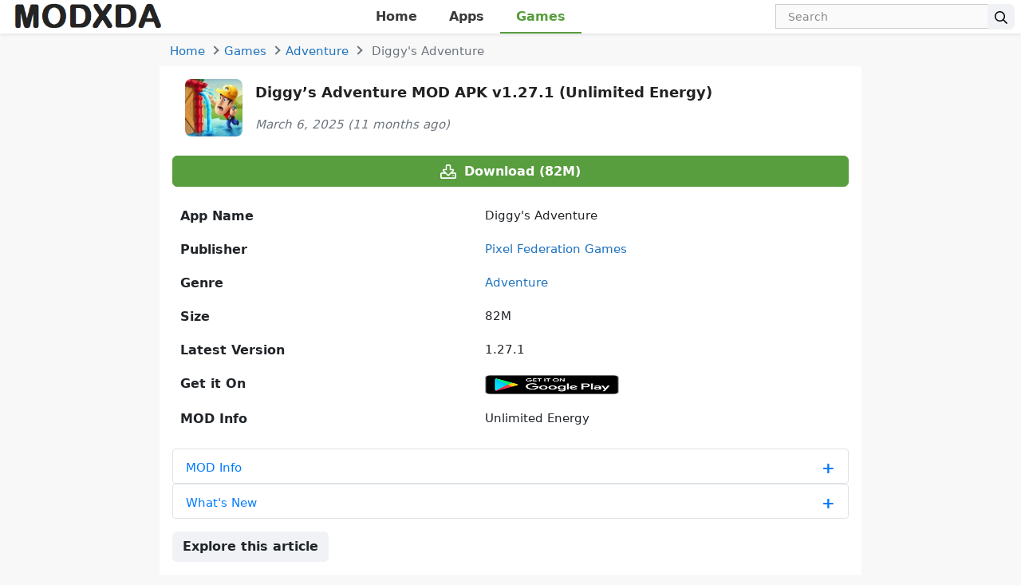

--- FILE ---
content_type: text/html; charset=UTF-8
request_url: https://modxda.com/diggys-adventure-mod-apk/
body_size: 26400
content:
<!DOCTYPE html><html lang="en-US"><head><script data-no-optimize="1">var litespeed_docref=sessionStorage.getItem("litespeed_docref");litespeed_docref&&(Object.defineProperty(document,"referrer",{get:function(){return litespeed_docref}}),sessionStorage.removeItem("litespeed_docref"));</script> <meta charset="UTF-8"><meta name="viewport" content="width=device-width, initial-scale=1, user-scalable=no"><link rel="profile" href="https://gmpg.org/xfn/11"><link rel="shortcut icon" type="image/x-icon" href="https://modxda.com/wp-content/uploads/2020/10/favicon.png"><link rel="alternate" href="https://modxda.com" hreflang="x-default"><meta name='robots' content='index, follow, max-image-preview:large, max-snippet:-1, max-video-preview:-1' /><meta name="viewport" content="width=device-width, initial-scale=1"><title>Diggy&#039;s Adventure MOD APK v1.27.1 (Unlimited Energy) - MODXDA.COM</title><link rel="canonical" href="https://modxda.com/diggys-adventure-mod-apk/" /><meta property="og:locale" content="en_US" /><meta property="og:type" content="article" /><meta property="og:title" content="Diggy&#039;s Adventure MOD APK v1.27.1 (Unlimited Energy) - MODXDA.COM" /><meta property="og:description" content="About Diggy&#8217;s Adventure Diggy Adventure is a puzzle game to explore dig mines, unleash ancient civilization secrets and solve puzzles. Complete quests, levels, maze, mining to win rewards. Survive challenging levels, mines, characters, tombs, mazes for trophies, treasures, gold &amp; new characters. Explore new ... Read more" /><meta property="og:url" content="https://modxda.com/diggys-adventure-mod-apk/" /><meta property="og:site_name" content="MODXDA.COM" /><meta property="article:publisher" content="https://www.facebook.com/modxdacom" /><meta property="article:published_time" content="2021-12-27T06:36:34+00:00" /><meta property="article:modified_time" content="2025-03-06T05:53:44+00:00" /><meta property="og:image" content="https://modxda.com/wp-content/uploads/2021/12/diggys-adventure-apk-icon.jpg" /><meta property="og:image:width" content="180" /><meta property="og:image:height" content="180" /><meta property="og:image:type" content="image/jpeg" /><meta name="author" content="Go Mobile" /><meta name="twitter:card" content="summary_large_image" /><meta name="twitter:creator" content="@modxda_com" /><meta name="twitter:site" content="@modxda_com" /> <script type="application/ld+json" class="yoast-schema-graph">{"@context":"https://schema.org","@graph":[{"@type":"Article","@id":"https://modxda.com/diggys-adventure-mod-apk/#article","isPartOf":{"@id":"https://modxda.com/diggys-adventure-mod-apk/"},"author":{"name":"Go Mobile","@id":"https://modxda.com/#/schema/person/a09b17c81c798c7b7f88116c3da4e6b5"},"headline":"Diggy&#8217;s Adventure MOD APK v1.27.1 (Unlimited Energy)","datePublished":"2021-12-27T06:36:34+00:00","dateModified":"2025-03-06T05:53:44+00:00","mainEntityOfPage":{"@id":"https://modxda.com/diggys-adventure-mod-apk/"},"wordCount":523,"commentCount":0,"publisher":{"@id":"https://modxda.com/#organization"},"image":{"@id":"https://modxda.com/diggys-adventure-mod-apk/#primaryimage"},"thumbnailUrl":"https://modxda.com/wp-content/uploads/2021/12/diggys-adventure-apk-icon.jpg","articleSection":["Adventure"],"inLanguage":"en-US","potentialAction":[{"@type":"CommentAction","name":"Comment","target":["https://modxda.com/diggys-adventure-mod-apk/#respond"]}]},{"@type":"WebPage","@id":"https://modxda.com/diggys-adventure-mod-apk/","url":"https://modxda.com/diggys-adventure-mod-apk/","name":"Diggy's Adventure MOD APK v1.27.1 (Unlimited Energy) - MODXDA.COM","isPartOf":{"@id":"https://modxda.com/#website"},"primaryImageOfPage":{"@id":"https://modxda.com/diggys-adventure-mod-apk/#primaryimage"},"image":{"@id":"https://modxda.com/diggys-adventure-mod-apk/#primaryimage"},"thumbnailUrl":"https://modxda.com/wp-content/uploads/2021/12/diggys-adventure-apk-icon.jpg","datePublished":"2021-12-27T06:36:34+00:00","dateModified":"2025-03-06T05:53:44+00:00","breadcrumb":{"@id":"https://modxda.com/diggys-adventure-mod-apk/#breadcrumb"},"inLanguage":"en-US","potentialAction":[{"@type":"ReadAction","target":["https://modxda.com/diggys-adventure-mod-apk/"]}]},{"@type":"ImageObject","inLanguage":"en-US","@id":"https://modxda.com/diggys-adventure-mod-apk/#primaryimage","url":"https://modxda.com/wp-content/uploads/2021/12/diggys-adventure-apk-icon.jpg","contentUrl":"https://modxda.com/wp-content/uploads/2021/12/diggys-adventure-apk-icon.jpg","width":180,"height":180},{"@type":"BreadcrumbList","@id":"https://modxda.com/diggys-adventure-mod-apk/#breadcrumb","itemListElement":[{"@type":"ListItem","position":1,"name":"Home","item":"https://modxda.com/"},{"@type":"ListItem","position":2,"name":"Games","item":"https://modxda.com/games/"},{"@type":"ListItem","position":3,"name":"Adventure","item":"https://modxda.com/games/adventure/"},{"@type":"ListItem","position":4,"name":"Diggy&#8217;s Adventure v1.27.1 MOD APK (Unlimited Energy)"}]},{"@type":"WebSite","@id":"https://modxda.com/#website","url":"https://modxda.com/","name":"MODXDA","description":"Download MOD APKs &amp; Premium Android Apps.","publisher":{"@id":"https://modxda.com/#organization"},"alternateName":"MODXDA","potentialAction":[{"@type":"SearchAction","target":{"@type":"EntryPoint","urlTemplate":"https://modxda.com/?s={search_term_string}"},"query-input":{"@type":"PropertyValueSpecification","valueRequired":true,"valueName":"search_term_string"}}],"inLanguage":"en-US"},{"@type":"Organization","@id":"https://modxda.com/#organization","name":"MODXDA","alternateName":"MODXDA","url":"https://modxda.com/","logo":{"@type":"ImageObject","inLanguage":"en-US","@id":"https://modxda.com/#/schema/logo/image/","url":"https://modxda.com/wp-content/uploads/2021/03/modxda-logo.png","contentUrl":"https://modxda.com/wp-content/uploads/2021/03/modxda-logo.png","width":316,"height":103,"caption":"MODXDA"},"image":{"@id":"https://modxda.com/#/schema/logo/image/"},"sameAs":["https://www.facebook.com/modxdacom","https://x.com/modxda_com","https://www.instagram.com/modxda","https://myspace.com/modxda","https://in.pinterest.com/modxda_com"]},{"@type":"Person","@id":"https://modxda.com/#/schema/person/a09b17c81c798c7b7f88116c3da4e6b5","name":"Go Mobile","image":{"@type":"ImageObject","inLanguage":"en-US","@id":"https://modxda.com/#/schema/person/image/","url":"https://modxda.com/wp-content/litespeed/avatar/abe79a3564a33aa39103cc2330f1fafb.jpg?ver=1769582543","contentUrl":"https://modxda.com/wp-content/litespeed/avatar/abe79a3564a33aa39103cc2330f1fafb.jpg?ver=1769582543","caption":"Go Mobile"},"sameAs":["https://modxda.com/"]}]}</script> <style id='wp-img-auto-sizes-contain-inline-css'>img:is([sizes=auto i],[sizes^="auto," i]){contain-intrinsic-size:3000px 1500px}
/*# sourceURL=wp-img-auto-sizes-contain-inline-css */</style><link data-optimized="2" rel="stylesheet" href="https://modxda.com/wp-content/litespeed/css/6a9b054fe0ec9f3d2ad9fe6f3d37f0a7.css?ver=d1193" /><style id='wp-block-button-inline-css'>.wp-block-button__link{align-content:center;box-sizing:border-box;cursor:pointer;display:inline-block;height:100%;text-align:center;word-break:break-word}.wp-block-button__link.aligncenter{text-align:center}.wp-block-button__link.alignright{text-align:right}:where(.wp-block-button__link){border-radius:9999px;box-shadow:none;padding:calc(.667em + 2px) calc(1.333em + 2px);text-decoration:none}.wp-block-button[style*=text-decoration] .wp-block-button__link{text-decoration:inherit}.wp-block-buttons>.wp-block-button.has-custom-width{max-width:none}.wp-block-buttons>.wp-block-button.has-custom-width .wp-block-button__link{width:100%}.wp-block-buttons>.wp-block-button.has-custom-font-size .wp-block-button__link{font-size:inherit}.wp-block-buttons>.wp-block-button.wp-block-button__width-25{width:calc(25% - var(--wp--style--block-gap, .5em)*.75)}.wp-block-buttons>.wp-block-button.wp-block-button__width-50{width:calc(50% - var(--wp--style--block-gap, .5em)*.5)}.wp-block-buttons>.wp-block-button.wp-block-button__width-75{width:calc(75% - var(--wp--style--block-gap, .5em)*.25)}.wp-block-buttons>.wp-block-button.wp-block-button__width-100{flex-basis:100%;width:100%}.wp-block-buttons.is-vertical>.wp-block-button.wp-block-button__width-25{width:25%}.wp-block-buttons.is-vertical>.wp-block-button.wp-block-button__width-50{width:50%}.wp-block-buttons.is-vertical>.wp-block-button.wp-block-button__width-75{width:75%}.wp-block-button.is-style-squared,.wp-block-button__link.wp-block-button.is-style-squared{border-radius:0}.wp-block-button.no-border-radius,.wp-block-button__link.no-border-radius{border-radius:0!important}:root :where(.wp-block-button .wp-block-button__link.is-style-outline),:root :where(.wp-block-button.is-style-outline>.wp-block-button__link){border:2px solid;padding:.667em 1.333em}:root :where(.wp-block-button .wp-block-button__link.is-style-outline:not(.has-text-color)),:root :where(.wp-block-button.is-style-outline>.wp-block-button__link:not(.has-text-color)){color:currentColor}:root :where(.wp-block-button .wp-block-button__link.is-style-outline:not(.has-background)),:root :where(.wp-block-button.is-style-outline>.wp-block-button__link:not(.has-background)){background-color:initial;background-image:none}
/*# sourceURL=https://modxda.com/wp-includes/blocks/button/style.min.css */</style><style id='wp-block-image-inline-css'>.wp-block-image>a,.wp-block-image>figure>a{display:inline-block}.wp-block-image img{box-sizing:border-box;height:auto;max-width:100%;vertical-align:bottom}@media not (prefers-reduced-motion){.wp-block-image img.hide{visibility:hidden}.wp-block-image img.show{animation:show-content-image .4s}}.wp-block-image[style*=border-radius] img,.wp-block-image[style*=border-radius]>a{border-radius:inherit}.wp-block-image.has-custom-border img{box-sizing:border-box}.wp-block-image.aligncenter{text-align:center}.wp-block-image.alignfull>a,.wp-block-image.alignwide>a{width:100%}.wp-block-image.alignfull img,.wp-block-image.alignwide img{height:auto;width:100%}.wp-block-image .aligncenter,.wp-block-image .alignleft,.wp-block-image .alignright,.wp-block-image.aligncenter,.wp-block-image.alignleft,.wp-block-image.alignright{display:table}.wp-block-image .aligncenter>figcaption,.wp-block-image .alignleft>figcaption,.wp-block-image .alignright>figcaption,.wp-block-image.aligncenter>figcaption,.wp-block-image.alignleft>figcaption,.wp-block-image.alignright>figcaption{caption-side:bottom;display:table-caption}.wp-block-image .alignleft{float:left;margin:.5em 1em .5em 0}.wp-block-image .alignright{float:right;margin:.5em 0 .5em 1em}.wp-block-image .aligncenter{margin-left:auto;margin-right:auto}.wp-block-image :where(figcaption){margin-bottom:1em;margin-top:.5em}.wp-block-image.is-style-circle-mask img{border-radius:9999px}@supports ((-webkit-mask-image:none) or (mask-image:none)) or (-webkit-mask-image:none){.wp-block-image.is-style-circle-mask img{border-radius:0;-webkit-mask-image:url('data:image/svg+xml;utf8,<svg viewBox="0 0 100 100" xmlns="http://www.w3.org/2000/svg"><circle cx="50" cy="50" r="50"/></svg>');mask-image:url('data:image/svg+xml;utf8,<svg viewBox="0 0 100 100" xmlns="http://www.w3.org/2000/svg"><circle cx="50" cy="50" r="50"/></svg>');mask-mode:alpha;-webkit-mask-position:center;mask-position:center;-webkit-mask-repeat:no-repeat;mask-repeat:no-repeat;-webkit-mask-size:contain;mask-size:contain}}:root :where(.wp-block-image.is-style-rounded img,.wp-block-image .is-style-rounded img){border-radius:9999px}.wp-block-image figure{margin:0}.wp-lightbox-container{display:flex;flex-direction:column;position:relative}.wp-lightbox-container img{cursor:zoom-in}.wp-lightbox-container img:hover+button{opacity:1}.wp-lightbox-container button{align-items:center;backdrop-filter:blur(16px) saturate(180%);background-color:#5a5a5a40;border:none;border-radius:4px;cursor:zoom-in;display:flex;height:20px;justify-content:center;opacity:0;padding:0;position:absolute;right:16px;text-align:center;top:16px;width:20px;z-index:100}@media not (prefers-reduced-motion){.wp-lightbox-container button{transition:opacity .2s ease}}.wp-lightbox-container button:focus-visible{outline:3px auto #5a5a5a40;outline:3px auto -webkit-focus-ring-color;outline-offset:3px}.wp-lightbox-container button:hover{cursor:pointer;opacity:1}.wp-lightbox-container button:focus{opacity:1}.wp-lightbox-container button:focus,.wp-lightbox-container button:hover,.wp-lightbox-container button:not(:hover):not(:active):not(.has-background){background-color:#5a5a5a40;border:none}.wp-lightbox-overlay{box-sizing:border-box;cursor:zoom-out;height:100vh;left:0;overflow:hidden;position:fixed;top:0;visibility:hidden;width:100%;z-index:100000}.wp-lightbox-overlay .close-button{align-items:center;cursor:pointer;display:flex;justify-content:center;min-height:40px;min-width:40px;padding:0;position:absolute;right:calc(env(safe-area-inset-right) + 16px);top:calc(env(safe-area-inset-top) + 16px);z-index:5000000}.wp-lightbox-overlay .close-button:focus,.wp-lightbox-overlay .close-button:hover,.wp-lightbox-overlay .close-button:not(:hover):not(:active):not(.has-background){background:none;border:none}.wp-lightbox-overlay .lightbox-image-container{height:var(--wp--lightbox-container-height);left:50%;overflow:hidden;position:absolute;top:50%;transform:translate(-50%,-50%);transform-origin:top left;width:var(--wp--lightbox-container-width);z-index:9999999999}.wp-lightbox-overlay .wp-block-image{align-items:center;box-sizing:border-box;display:flex;height:100%;justify-content:center;margin:0;position:relative;transform-origin:0 0;width:100%;z-index:3000000}.wp-lightbox-overlay .wp-block-image img{height:var(--wp--lightbox-image-height);min-height:var(--wp--lightbox-image-height);min-width:var(--wp--lightbox-image-width);width:var(--wp--lightbox-image-width)}.wp-lightbox-overlay .wp-block-image figcaption{display:none}.wp-lightbox-overlay button{background:none;border:none}.wp-lightbox-overlay .scrim{background-color:#fff;height:100%;opacity:.9;position:absolute;width:100%;z-index:2000000}.wp-lightbox-overlay.active{visibility:visible}@media not (prefers-reduced-motion){.wp-lightbox-overlay.active{animation:turn-on-visibility .25s both}.wp-lightbox-overlay.active img{animation:turn-on-visibility .35s both}.wp-lightbox-overlay.show-closing-animation:not(.active){animation:turn-off-visibility .35s both}.wp-lightbox-overlay.show-closing-animation:not(.active) img{animation:turn-off-visibility .25s both}.wp-lightbox-overlay.zoom.active{animation:none;opacity:1;visibility:visible}.wp-lightbox-overlay.zoom.active .lightbox-image-container{animation:lightbox-zoom-in .4s}.wp-lightbox-overlay.zoom.active .lightbox-image-container img{animation:none}.wp-lightbox-overlay.zoom.active .scrim{animation:turn-on-visibility .4s forwards}.wp-lightbox-overlay.zoom.show-closing-animation:not(.active){animation:none}.wp-lightbox-overlay.zoom.show-closing-animation:not(.active) .lightbox-image-container{animation:lightbox-zoom-out .4s}.wp-lightbox-overlay.zoom.show-closing-animation:not(.active) .lightbox-image-container img{animation:none}.wp-lightbox-overlay.zoom.show-closing-animation:not(.active) .scrim{animation:turn-off-visibility .4s forwards}}@keyframes show-content-image{0%{visibility:hidden}99%{visibility:hidden}to{visibility:visible}}@keyframes turn-on-visibility{0%{opacity:0}to{opacity:1}}@keyframes turn-off-visibility{0%{opacity:1;visibility:visible}99%{opacity:0;visibility:visible}to{opacity:0;visibility:hidden}}@keyframes lightbox-zoom-in{0%{transform:translate(calc((-100vw + var(--wp--lightbox-scrollbar-width))/2 + var(--wp--lightbox-initial-left-position)),calc(-50vh + var(--wp--lightbox-initial-top-position))) scale(var(--wp--lightbox-scale))}to{transform:translate(-50%,-50%) scale(1)}}@keyframes lightbox-zoom-out{0%{transform:translate(-50%,-50%) scale(1);visibility:visible}99%{visibility:visible}to{transform:translate(calc((-100vw + var(--wp--lightbox-scrollbar-width))/2 + var(--wp--lightbox-initial-left-position)),calc(-50vh + var(--wp--lightbox-initial-top-position))) scale(var(--wp--lightbox-scale));visibility:hidden}}
/*# sourceURL=https://modxda.com/wp-includes/blocks/image/style.min.css */</style><style id='wp-block-list-inline-css'>ol,ul{box-sizing:border-box}:root :where(.wp-block-list.has-background){padding:1.25em 2.375em}
/*# sourceURL=https://modxda.com/wp-includes/blocks/list/style.min.css */</style><style id='wp-block-buttons-inline-css'>.wp-block-buttons{box-sizing:border-box}.wp-block-buttons.is-vertical{flex-direction:column}.wp-block-buttons.is-vertical>.wp-block-button:last-child{margin-bottom:0}.wp-block-buttons>.wp-block-button{display:inline-block;margin:0}.wp-block-buttons.is-content-justification-left{justify-content:flex-start}.wp-block-buttons.is-content-justification-left.is-vertical{align-items:flex-start}.wp-block-buttons.is-content-justification-center{justify-content:center}.wp-block-buttons.is-content-justification-center.is-vertical{align-items:center}.wp-block-buttons.is-content-justification-right{justify-content:flex-end}.wp-block-buttons.is-content-justification-right.is-vertical{align-items:flex-end}.wp-block-buttons.is-content-justification-space-between{justify-content:space-between}.wp-block-buttons.aligncenter{text-align:center}.wp-block-buttons:not(.is-content-justification-space-between,.is-content-justification-right,.is-content-justification-left,.is-content-justification-center) .wp-block-button.aligncenter{margin-left:auto;margin-right:auto;width:100%}.wp-block-buttons[style*=text-decoration] .wp-block-button,.wp-block-buttons[style*=text-decoration] .wp-block-button__link{text-decoration:inherit}.wp-block-buttons.has-custom-font-size .wp-block-button__link{font-size:inherit}.wp-block-buttons .wp-block-button__link{width:100%}.wp-block-button.aligncenter{text-align:center}
/*# sourceURL=https://modxda.com/wp-includes/blocks/buttons/style.min.css */</style><style id='global-styles-inline-css'>:root{--wp--preset--aspect-ratio--square: 1;--wp--preset--aspect-ratio--4-3: 4/3;--wp--preset--aspect-ratio--3-4: 3/4;--wp--preset--aspect-ratio--3-2: 3/2;--wp--preset--aspect-ratio--2-3: 2/3;--wp--preset--aspect-ratio--16-9: 16/9;--wp--preset--aspect-ratio--9-16: 9/16;--wp--preset--color--black: #000000;--wp--preset--color--cyan-bluish-gray: #abb8c3;--wp--preset--color--white: #ffffff;--wp--preset--color--pale-pink: #f78da7;--wp--preset--color--vivid-red: #cf2e2e;--wp--preset--color--luminous-vivid-orange: #ff6900;--wp--preset--color--luminous-vivid-amber: #fcb900;--wp--preset--color--light-green-cyan: #7bdcb5;--wp--preset--color--vivid-green-cyan: #00d084;--wp--preset--color--pale-cyan-blue: #8ed1fc;--wp--preset--color--vivid-cyan-blue: #0693e3;--wp--preset--color--vivid-purple: #9b51e0;--wp--preset--color--contrast: var(--contrast);--wp--preset--color--contrast-2: var(--contrast-2);--wp--preset--color--contrast-3: var(--contrast-3);--wp--preset--color--base: var(--base);--wp--preset--color--base-2: var(--base-2);--wp--preset--color--base-3: var(--base-3);--wp--preset--gradient--vivid-cyan-blue-to-vivid-purple: linear-gradient(135deg,rgb(6,147,227) 0%,rgb(155,81,224) 100%);--wp--preset--gradient--light-green-cyan-to-vivid-green-cyan: linear-gradient(135deg,rgb(122,220,180) 0%,rgb(0,208,130) 100%);--wp--preset--gradient--luminous-vivid-amber-to-luminous-vivid-orange: linear-gradient(135deg,rgb(252,185,0) 0%,rgb(255,105,0) 100%);--wp--preset--gradient--luminous-vivid-orange-to-vivid-red: linear-gradient(135deg,rgb(255,105,0) 0%,rgb(207,46,46) 100%);--wp--preset--gradient--very-light-gray-to-cyan-bluish-gray: linear-gradient(135deg,rgb(238,238,238) 0%,rgb(169,184,195) 100%);--wp--preset--gradient--cool-to-warm-spectrum: linear-gradient(135deg,rgb(74,234,220) 0%,rgb(151,120,209) 20%,rgb(207,42,186) 40%,rgb(238,44,130) 60%,rgb(251,105,98) 80%,rgb(254,248,76) 100%);--wp--preset--gradient--blush-light-purple: linear-gradient(135deg,rgb(255,206,236) 0%,rgb(152,150,240) 100%);--wp--preset--gradient--blush-bordeaux: linear-gradient(135deg,rgb(254,205,165) 0%,rgb(254,45,45) 50%,rgb(107,0,62) 100%);--wp--preset--gradient--luminous-dusk: linear-gradient(135deg,rgb(255,203,112) 0%,rgb(199,81,192) 50%,rgb(65,88,208) 100%);--wp--preset--gradient--pale-ocean: linear-gradient(135deg,rgb(255,245,203) 0%,rgb(182,227,212) 50%,rgb(51,167,181) 100%);--wp--preset--gradient--electric-grass: linear-gradient(135deg,rgb(202,248,128) 0%,rgb(113,206,126) 100%);--wp--preset--gradient--midnight: linear-gradient(135deg,rgb(2,3,129) 0%,rgb(40,116,252) 100%);--wp--preset--font-size--small: 13px;--wp--preset--font-size--medium: 20px;--wp--preset--font-size--large: 36px;--wp--preset--font-size--x-large: 42px;--wp--preset--spacing--20: 0.44rem;--wp--preset--spacing--30: 0.67rem;--wp--preset--spacing--40: 1rem;--wp--preset--spacing--50: 1.5rem;--wp--preset--spacing--60: 2.25rem;--wp--preset--spacing--70: 3.38rem;--wp--preset--spacing--80: 5.06rem;--wp--preset--shadow--natural: 6px 6px 9px rgba(0, 0, 0, 0.2);--wp--preset--shadow--deep: 12px 12px 50px rgba(0, 0, 0, 0.4);--wp--preset--shadow--sharp: 6px 6px 0px rgba(0, 0, 0, 0.2);--wp--preset--shadow--outlined: 6px 6px 0px -3px rgb(255, 255, 255), 6px 6px rgb(0, 0, 0);--wp--preset--shadow--crisp: 6px 6px 0px rgb(0, 0, 0);}:where(.is-layout-flex){gap: 0.5em;}:where(.is-layout-grid){gap: 0.5em;}body .is-layout-flex{display: flex;}.is-layout-flex{flex-wrap: wrap;align-items: center;}.is-layout-flex > :is(*, div){margin: 0;}body .is-layout-grid{display: grid;}.is-layout-grid > :is(*, div){margin: 0;}:where(.wp-block-columns.is-layout-flex){gap: 2em;}:where(.wp-block-columns.is-layout-grid){gap: 2em;}:where(.wp-block-post-template.is-layout-flex){gap: 1.25em;}:where(.wp-block-post-template.is-layout-grid){gap: 1.25em;}.has-black-color{color: var(--wp--preset--color--black) !important;}.has-cyan-bluish-gray-color{color: var(--wp--preset--color--cyan-bluish-gray) !important;}.has-white-color{color: var(--wp--preset--color--white) !important;}.has-pale-pink-color{color: var(--wp--preset--color--pale-pink) !important;}.has-vivid-red-color{color: var(--wp--preset--color--vivid-red) !important;}.has-luminous-vivid-orange-color{color: var(--wp--preset--color--luminous-vivid-orange) !important;}.has-luminous-vivid-amber-color{color: var(--wp--preset--color--luminous-vivid-amber) !important;}.has-light-green-cyan-color{color: var(--wp--preset--color--light-green-cyan) !important;}.has-vivid-green-cyan-color{color: var(--wp--preset--color--vivid-green-cyan) !important;}.has-pale-cyan-blue-color{color: var(--wp--preset--color--pale-cyan-blue) !important;}.has-vivid-cyan-blue-color{color: var(--wp--preset--color--vivid-cyan-blue) !important;}.has-vivid-purple-color{color: var(--wp--preset--color--vivid-purple) !important;}.has-black-background-color{background-color: var(--wp--preset--color--black) !important;}.has-cyan-bluish-gray-background-color{background-color: var(--wp--preset--color--cyan-bluish-gray) !important;}.has-white-background-color{background-color: var(--wp--preset--color--white) !important;}.has-pale-pink-background-color{background-color: var(--wp--preset--color--pale-pink) !important;}.has-vivid-red-background-color{background-color: var(--wp--preset--color--vivid-red) !important;}.has-luminous-vivid-orange-background-color{background-color: var(--wp--preset--color--luminous-vivid-orange) !important;}.has-luminous-vivid-amber-background-color{background-color: var(--wp--preset--color--luminous-vivid-amber) !important;}.has-light-green-cyan-background-color{background-color: var(--wp--preset--color--light-green-cyan) !important;}.has-vivid-green-cyan-background-color{background-color: var(--wp--preset--color--vivid-green-cyan) !important;}.has-pale-cyan-blue-background-color{background-color: var(--wp--preset--color--pale-cyan-blue) !important;}.has-vivid-cyan-blue-background-color{background-color: var(--wp--preset--color--vivid-cyan-blue) !important;}.has-vivid-purple-background-color{background-color: var(--wp--preset--color--vivid-purple) !important;}.has-black-border-color{border-color: var(--wp--preset--color--black) !important;}.has-cyan-bluish-gray-border-color{border-color: var(--wp--preset--color--cyan-bluish-gray) !important;}.has-white-border-color{border-color: var(--wp--preset--color--white) !important;}.has-pale-pink-border-color{border-color: var(--wp--preset--color--pale-pink) !important;}.has-vivid-red-border-color{border-color: var(--wp--preset--color--vivid-red) !important;}.has-luminous-vivid-orange-border-color{border-color: var(--wp--preset--color--luminous-vivid-orange) !important;}.has-luminous-vivid-amber-border-color{border-color: var(--wp--preset--color--luminous-vivid-amber) !important;}.has-light-green-cyan-border-color{border-color: var(--wp--preset--color--light-green-cyan) !important;}.has-vivid-green-cyan-border-color{border-color: var(--wp--preset--color--vivid-green-cyan) !important;}.has-pale-cyan-blue-border-color{border-color: var(--wp--preset--color--pale-cyan-blue) !important;}.has-vivid-cyan-blue-border-color{border-color: var(--wp--preset--color--vivid-cyan-blue) !important;}.has-vivid-purple-border-color{border-color: var(--wp--preset--color--vivid-purple) !important;}.has-vivid-cyan-blue-to-vivid-purple-gradient-background{background: var(--wp--preset--gradient--vivid-cyan-blue-to-vivid-purple) !important;}.has-light-green-cyan-to-vivid-green-cyan-gradient-background{background: var(--wp--preset--gradient--light-green-cyan-to-vivid-green-cyan) !important;}.has-luminous-vivid-amber-to-luminous-vivid-orange-gradient-background{background: var(--wp--preset--gradient--luminous-vivid-amber-to-luminous-vivid-orange) !important;}.has-luminous-vivid-orange-to-vivid-red-gradient-background{background: var(--wp--preset--gradient--luminous-vivid-orange-to-vivid-red) !important;}.has-very-light-gray-to-cyan-bluish-gray-gradient-background{background: var(--wp--preset--gradient--very-light-gray-to-cyan-bluish-gray) !important;}.has-cool-to-warm-spectrum-gradient-background{background: var(--wp--preset--gradient--cool-to-warm-spectrum) !important;}.has-blush-light-purple-gradient-background{background: var(--wp--preset--gradient--blush-light-purple) !important;}.has-blush-bordeaux-gradient-background{background: var(--wp--preset--gradient--blush-bordeaux) !important;}.has-luminous-dusk-gradient-background{background: var(--wp--preset--gradient--luminous-dusk) !important;}.has-pale-ocean-gradient-background{background: var(--wp--preset--gradient--pale-ocean) !important;}.has-electric-grass-gradient-background{background: var(--wp--preset--gradient--electric-grass) !important;}.has-midnight-gradient-background{background: var(--wp--preset--gradient--midnight) !important;}.has-small-font-size{font-size: var(--wp--preset--font-size--small) !important;}.has-medium-font-size{font-size: var(--wp--preset--font-size--medium) !important;}.has-large-font-size{font-size: var(--wp--preset--font-size--large) !important;}.has-x-large-font-size{font-size: var(--wp--preset--font-size--x-large) !important;}
/*# sourceURL=global-styles-inline-css */</style><style id='core-block-supports-inline-css'>.wp-container-core-buttons-is-layout-499968f5{justify-content:center;}
/*# sourceURL=core-block-supports-inline-css */</style><style id='classic-theme-styles-inline-css'>/*! This file is auto-generated */
.wp-block-button__link{color:#fff;background-color:#32373c;border-radius:9999px;box-shadow:none;text-decoration:none;padding:calc(.667em + 2px) calc(1.333em + 2px);font-size:1.125em}.wp-block-file__button{background:#32373c;color:#fff;text-decoration:none}
/*# sourceURL=/wp-includes/css/classic-themes.min.css */</style><style id='generate-style-inline-css'>body{background-color:#F8F8F8;color:#222222;}a{color:#1e73be;}a:hover, a:focus, a:active{color:#1e73be;}.grid-container{max-width:1300px;}.wp-block-group__inner-container{max-width:1300px;margin-left:auto;margin-right:auto;}.navigation-search{position:absolute;left:-99999px;pointer-events:none;visibility:hidden;z-index:20;width:100%;top:0;transition:opacity 100ms ease-in-out;opacity:0;}.navigation-search.nav-search-active{left:0;right:0;pointer-events:auto;visibility:visible;opacity:1;}.navigation-search input[type="search"]{outline:0;border:0;vertical-align:bottom;line-height:1;opacity:0.9;width:100%;z-index:20;border-radius:0;-webkit-appearance:none;height:60px;}.navigation-search input::-ms-clear{display:none;width:0;height:0;}.navigation-search input::-ms-reveal{display:none;width:0;height:0;}.navigation-search input::-webkit-search-decoration, .navigation-search input::-webkit-search-cancel-button, .navigation-search input::-webkit-search-results-button, .navigation-search input::-webkit-search-results-decoration{display:none;}.gen-sidebar-nav .navigation-search{top:auto;bottom:0;}.dropdown-click .main-navigation ul ul{display:none;visibility:hidden;}.dropdown-click .main-navigation ul ul ul.toggled-on{left:0;top:auto;position:relative;box-shadow:none;border-bottom:1px solid rgba(0,0,0,0.05);}.dropdown-click .main-navigation ul ul li:last-child > ul.toggled-on{border-bottom:0;}.dropdown-click .main-navigation ul.toggled-on, .dropdown-click .main-navigation ul li.sfHover > ul.toggled-on{display:block;left:auto;right:auto;opacity:1;visibility:visible;pointer-events:auto;height:auto;overflow:visible;float:none;}.dropdown-click .main-navigation.sub-menu-left .sub-menu.toggled-on, .dropdown-click .main-navigation.sub-menu-left ul li.sfHover > ul.toggled-on{right:0;}.dropdown-click nav ul ul ul{background-color:transparent;}.dropdown-click .widget-area .main-navigation ul ul{top:auto;position:absolute;float:none;width:100%;left:-99999px;}.dropdown-click .widget-area .main-navigation ul ul.toggled-on{position:relative;left:0;right:0;}.dropdown-click .widget-area.sidebar .main-navigation ul li.sfHover ul, .dropdown-click .widget-area.sidebar .main-navigation ul li:hover ul{right:0;left:0;}.dropdown-click .sfHover > a > .dropdown-menu-toggle > .gp-icon svg{transform:rotate(180deg);}:root{--contrast:#222222;--contrast-2:#575760;--contrast-3:#b2b2be;--base:#f0f0f0;--base-2:#f7f8f9;--base-3:#ffffff;}:root .has-contrast-color{color:var(--contrast);}:root .has-contrast-background-color{background-color:var(--contrast);}:root .has-contrast-2-color{color:var(--contrast-2);}:root .has-contrast-2-background-color{background-color:var(--contrast-2);}:root .has-contrast-3-color{color:var(--contrast-3);}:root .has-contrast-3-background-color{background-color:var(--contrast-3);}:root .has-base-color{color:var(--base);}:root .has-base-background-color{background-color:var(--base);}:root .has-base-2-color{color:var(--base-2);}:root .has-base-2-background-color{background-color:var(--base-2);}:root .has-base-3-color{color:var(--base-3);}:root .has-base-3-background-color{background-color:var(--base-3);}body, button, input, select, textarea{font-family:-apple-system, system-ui, BlinkMacSystemFont, "Segoe UI", Helvetica, Arial, sans-serif, "Apple Color Emoji", "Segoe UI Emoji", "Segoe UI Symbol";font-weight:400;font-size:16px;}body{line-height:1.4;}p{margin-bottom:0.8em;}.entry-content > [class*="wp-block-"]:not(:last-child):not(.wp-block-heading){margin-bottom:0.8em;}.main-title{font-weight:700;}.main-navigation a, .menu-toggle{font-weight:600;text-transform:capitalize;font-size:16px;}.main-navigation .menu-bar-items{font-size:16px;}.main-navigation .main-nav ul ul li a{font-size:15px;}.widget-title{font-weight:500;}.sidebar .widget, .footer-widgets .widget{font-size:17px;}button:not(.menu-toggle),html input[type="button"],input[type="reset"],input[type="submit"],.button,.wp-block-button .wp-block-button__link{font-family:-apple-system, system-ui, BlinkMacSystemFont, "Segoe UI", Helvetica, Arial, sans-serif, "Apple Color Emoji", "Segoe UI Emoji", "Segoe UI Symbol";font-size:15px;}h1{font-weight:500;font-size:40px;line-height:1.4em;margin-bottom:18px;}h2{font-weight:500;font-size:26px;line-height:1.4em;margin-bottom:16px;}h3{font-weight:500;font-size:23px;line-height:1.4em;}h4{font-weight:500;font-size:19px;line-height:1.3em;}h5{font-weight:500;font-size:18px;}@media (max-width:768px){.main-title{font-size:20px;}h1{font-size:35px;}h2{font-size:20px;}h3{font-size:19px;}}.top-bar{background-color:#f9f9f9;color:#ffffff;}.top-bar a{color:#ffffff;}.top-bar a:hover{color:#303030;}.site-header{background-color:#ffffff;color:#3a3a3a;}.site-header a{color:#3a3a3a;}.main-title a,.main-title a:hover{color:#333333;}.site-description{color:#757575;}.mobile-menu-control-wrapper .menu-toggle,.mobile-menu-control-wrapper .menu-toggle:hover,.mobile-menu-control-wrapper .menu-toggle:focus,.has-inline-mobile-toggle #site-navigation.toggled{background-color:rgba(0, 0, 0, 0.02);}.main-navigation,.main-navigation ul ul{background-color:#ffffff;}.main-navigation .main-nav ul li a, .main-navigation .menu-toggle, .main-navigation .menu-bar-items{color:#333333;}.main-navigation .main-nav ul li:not([class*="current-menu-"]):hover > a, .main-navigation .main-nav ul li:not([class*="current-menu-"]):focus > a, .main-navigation .main-nav ul li.sfHover:not([class*="current-menu-"]) > a, .main-navigation .menu-bar-item:hover > a, .main-navigation .menu-bar-item.sfHover > a{color:#333333;background-color:#ffffff;}button.menu-toggle:hover,button.menu-toggle:focus{color:#333333;}.main-navigation .main-nav ul li[class*="current-menu-"] > a{color:#333333;background-color:#ffffff;}.navigation-search input[type="search"],.navigation-search input[type="search"]:active, .navigation-search input[type="search"]:focus, .main-navigation .main-nav ul li.search-item.active > a, .main-navigation .menu-bar-items .search-item.active > a{color:#222222;background-color:rgba(255,255,255,0.67);opacity:1;}.main-navigation ul ul{background-color:#ffffff;}.main-navigation .main-nav ul ul li a{color:#222222;}.main-navigation .main-nav ul ul li:not([class*="current-menu-"]):hover > a,.main-navigation .main-nav ul ul li:not([class*="current-menu-"]):focus > a, .main-navigation .main-nav ul ul li.sfHover:not([class*="current-menu-"]) > a{color:#ffffff;background-color:#3a3a3a;}.main-navigation .main-nav ul ul li[class*="current-menu-"] > a{color:#ffffff;background-color:#4f4f4f;}.separate-containers .inside-article, .separate-containers .comments-area, .separate-containers .page-header, .one-container .container, .separate-containers .paging-navigation, .inside-page-header{background-color:#ffffff;}.entry-title a{color:#000000;}.entry-title a:hover{color:#000000;}.entry-meta{color:#595959;}.entry-meta a{color:#515151;}.entry-meta a:hover{color:#515151;}.sidebar .widget{background-color:#ffffff;}.sidebar .widget .widget-title{color:#000000;}.footer-widgets{background-color:#ffffff;}.footer-widgets .widget-title{color:#000000;}.site-info{color:#222222;background-color:#ffffff;}.site-info a{color:#4285F4;}input[type="text"],input[type="email"],input[type="url"],input[type="password"],input[type="search"],input[type="tel"],input[type="number"],textarea,select{color:#666666;background-color:#fafafa;border-color:#cccccc;}input[type="text"]:focus,input[type="email"]:focus,input[type="url"]:focus,input[type="password"]:focus,input[type="search"]:focus,input[type="tel"]:focus,input[type="number"]:focus,textarea:focus,select:focus{color:#666666;background-color:#ffffff;border-color:#bfbfbf;}button,html input[type="button"],input[type="reset"],input[type="submit"],a.button,a.wp-block-button__link:not(.has-background){color:#ffffff;background-color:#55555e;}button:hover,html input[type="button"]:hover,input[type="reset"]:hover,input[type="submit"]:hover,a.button:hover,button:focus,html input[type="button"]:focus,input[type="reset"]:focus,input[type="submit"]:focus,a.button:focus,a.wp-block-button__link:not(.has-background):active,a.wp-block-button__link:not(.has-background):focus,a.wp-block-button__link:not(.has-background):hover{color:#ffffff;background-color:#3f4047;}a.generate-back-to-top{background-color:rgba( 0,0,0,0.4 );color:#ffffff;}a.generate-back-to-top:hover,a.generate-back-to-top:focus{background-color:rgba( 0,0,0,0.6 );color:#ffffff;}:root{--gp-search-modal-bg-color:var(--base-3);--gp-search-modal-text-color:var(--contrast);--gp-search-modal-overlay-bg-color:rgba(0,0,0,0.2);}@media (max-width:768px){.main-navigation .menu-bar-item:hover > a, .main-navigation .menu-bar-item.sfHover > a{background:none;color:#333333;}}.inside-top-bar{padding:0px;}.inside-header{padding:20px 40px 5px 40px;}.nav-below-header .main-navigation .inside-navigation.grid-container, .nav-above-header .main-navigation .inside-navigation.grid-container{padding:0px 25px 0px 25px;}.separate-containers .inside-article, .separate-containers .comments-area, .separate-containers .page-header, .separate-containers .paging-navigation, .one-container .site-content, .inside-page-header{padding:15px 15px 10px 15px;}.site-main .wp-block-group__inner-container{padding:15px 15px 10px 15px;}.separate-containers .paging-navigation{padding-top:20px;padding-bottom:20px;}.entry-content .alignwide, body:not(.no-sidebar) .entry-content .alignfull{margin-left:-15px;width:calc(100% + 30px);max-width:calc(100% + 30px);}.one-container.right-sidebar .site-main,.one-container.both-right .site-main{margin-right:15px;}.one-container.left-sidebar .site-main,.one-container.both-left .site-main{margin-left:15px;}.one-container.both-sidebars .site-main{margin:0px 15px 0px 15px;}.sidebar .widget, .page-header, .widget-area .main-navigation, .site-main > *{margin-bottom:10px;}.separate-containers .site-main{margin:10px;}.both-right .inside-left-sidebar,.both-left .inside-left-sidebar{margin-right:5px;}.both-right .inside-right-sidebar,.both-left .inside-right-sidebar{margin-left:5px;}.one-container.archive .post:not(:last-child):not(.is-loop-template-item), .one-container.blog .post:not(:last-child):not(.is-loop-template-item){padding-bottom:10px;}.separate-containers .featured-image{margin-top:10px;}.separate-containers .inside-right-sidebar, .separate-containers .inside-left-sidebar{margin-top:10px;margin-bottom:10px;}.main-navigation .main-nav ul li a,.menu-toggle,.main-navigation .menu-bar-item > a{padding-left:15px;padding-right:15px;}.main-navigation .main-nav ul ul li a{padding:5px 15px 5px 15px;}.rtl .menu-item-has-children .dropdown-menu-toggle{padding-left:15px;}.menu-item-has-children .dropdown-menu-toggle{padding-right:15px;}.menu-item-has-children ul .dropdown-menu-toggle{padding-top:5px;padding-bottom:5px;margin-top:-5px;}.rtl .main-navigation .main-nav ul li.menu-item-has-children > a{padding-right:15px;}.widget-area .widget{padding:15px 15px 30px 15px;}.footer-widgets-container{padding:10px 30px 8px 10px;}.inside-site-info{padding:0px 10px 10px 10px;}@media (max-width:768px){.separate-containers .inside-article, .separate-containers .comments-area, .separate-containers .page-header, .separate-containers .paging-navigation, .one-container .site-content, .inside-page-header{padding:10px 10px 5px 10px;}.site-main .wp-block-group__inner-container{padding:10px 10px 5px 10px;}.inside-site-info{padding-right:10px;padding-left:10px;}.entry-content .alignwide, body:not(.no-sidebar) .entry-content .alignfull{margin-left:-10px;width:calc(100% + 20px);max-width:calc(100% + 20px);}.one-container .site-main .paging-navigation{margin-bottom:10px;}}/* End cached CSS */.is-right-sidebar{width:30%;}.is-left-sidebar{width:30%;}.site-content .content-area{width:100%;}@media (max-width:768px){.main-navigation .menu-toggle,.sidebar-nav-mobile:not(#sticky-placeholder){display:block;}.main-navigation ul,.gen-sidebar-nav,.main-navigation:not(.slideout-navigation):not(.toggled) .main-nav > ul,.has-inline-mobile-toggle #site-navigation .inside-navigation > *:not(.navigation-search):not(.main-nav){display:none;}.nav-align-right .inside-navigation,.nav-align-center .inside-navigation{justify-content:space-between;}}
/*# sourceURL=generate-style-inline-css */</style> <script type="litespeed/javascript" data-src="https://modxda.com/wp-includes/js/jquery/jquery.min.js" id="jquery-core-js"></script> <link rel="pingback" href="https://modxda.com/xmlrpc.php"><link rel="icon" href="https://modxda.com/wp-content/uploads/2024/12/modxda-favicon.png" sizes="32x32" /><link rel="icon" href="https://modxda.com/wp-content/uploads/2024/12/modxda-favicon.png" sizes="192x192" /><link rel="apple-touch-icon" href="https://modxda.com/wp-content/uploads/2024/12/modxda-favicon.png" /><meta name="msapplication-TileImage" content="https://modxda.com/wp-content/uploads/2024/12/modxda-favicon.png" /><style id="wp-custom-css">.has-black-color {
    padding: 3px 10px;
    border-radius: 28px;
    font-size: 0.9em;
    font-weight: 700;
    color: #fff !important;
	  background-color: #68ac46;
    border-color: #68ac46;
	
	
  
}



.pl-3, .px-3 {
	
   margin-top: 5px; 
}


.mb-2, .my-2 {
   
    margin-top: .6rem!important;
}</style> <script type="application/ld+json">{
	    "@context": "http://schema.org/",
	    "@type": "SoftwareApplication",
	    "name": "Diggy's Adventure",
	    "applicationCategory": "GameApplication",
	    "operatingSystem": "Android",
	    "softwareVersion": "1.27.1",
	    "offers": {
	        "@type": "Offer",
	        "price": "0",
	        "priceCurrency": "USD"
	    },
	    "aggregateRating": {
	        "@type": "AggregateRating",
	        "bestRating": 5,
	        "worstRating": 1,
	        "ratingCount": 11,
	        "ratingValue": 4.5	    }
	}</script> <style type="text/css">.row {
	margin-left: -8px;
	margin-right: -8px
}

.container,
[class*=col-] {
	padding-left: 8px;
	padding-right: 8px
}

.row-small {
	margin-left: -4px;
	margin-right: -4px
}

.col-small {
	padding-left: 4px;
	padding-right: 4px
}

@media(max-width:767px) {
	#wpadminbar {
		position: fixed !important
	}
}

@media(min-width:1200px) {
	.container {
		max-width: 1290px
	}
}

body {
	font-size: .9375rem;
    overflow-x: hidden;
}

* {
	outline: none !important
}

img {
	max-width: 100%;
	height: auto
}

iframe {
	display: block;
	max-width: 100%;
	margin: 0 auto
}

a {
	-webkit-transition: all .3s ease 0s;
	-moz-transition: all .3s ease 0s;
	transition: all .3s ease 0s
}

a:hover {
	color: #589d3e;
	text-decoration: none
}
.searchbar-button svg path {
    fill: #589d3e;;
}

ul,
ol {
	padding-left: 20px
}

button {
	cursor: pointer;
	-webkit-transition: all .3s ease 0s;
	-moz-transition: all .3s ease 0s;
	transition: all .3s ease 0s
}

small,
.small {
	font-size: 90%
}

.font-size-body {
	font-size: .9375rem !important
}

.lead {
	font-size: 1.125rem
}

.font-weight-semibold {
	font-weight: 600 !important
}

a.text-body:hover,
a.text-body:focus {
	color: #589d3e !important
}

a.text-muted:hover,
a.text-muted:focus {
	color: #212529 !important
}

.text-primary {
	color: #589d3e !important
}

.bg-primary {
	background-color: #589d3e !important
}

.bg-secondary {
	background-color: #fe8401 !important
}


.border-primary {
	border-color: #589d3e !important
}

.bg-cover {
	background-color: #fff;
	background-repeat: no-repeat;
	background-position: center center;
	background-size: cover
}

.border-secondary {
	border-color: #fe8401 !important
}

.border-bottom-2 {
	border-bottom: 2px solid #dee2e6
}

.rounded-lg {
	border-radius: .5rem !important
}

.svg-4 {
	width: 1.5rem;
	height: 1.5rem
}

.svg-5 {
	width: 1.25rem;
	height: 1.25rem
}

.svg-6 {
	width: 1rem;
	height: 1rem
}

.svg-primary {
	fill: #589d3e}

.svg-muted {
	fill: #999
}

@media(max-width:767px) {

	h1,
	.h1 {
		font-size: 1.625rem
	}

	h2,
	.h2 {
		font-size: 1.5rem
	}

	h3,
	.h3 {
		font-size: 1.375rem
	}

	h4,
	.h4 {
		font-size: 1.25rem
	}

	h5,
	.h5 {
		font-size: 1.125rem
	}

	.display-4 {
		font-size: 2rem
	}
}

.form-control::-webkit-input-placeholder {
	color: #898989
}

.form-control::-moz-placeholder {
	color: #898989
}

.form-control:-ms-input-placeholder {
	color: #898989
}

.form-control:-moz-placeholder {
	color: #898989
}

.required {
	color: #f15a29
}

.form-control,
.custom-select,
.btn {
	border-radius: .375rem;
	-webkit-transition: all .3s ease 0s;
	-moz-transition: all .3s ease 0s;
	transition: all .3s ease 0s
}

.form-control,
.custom-select {
	background-color: #f0f2f5;
	border-color: #f0f2f5
}

.form-control:focus,
.custom-select:focus,
.form-control:focus+.input-group-append .btn {
	background-color: #fff;
	border-color: #dee2e6;
	box-shadow: 0 .125rem .5rem rgba(0, 0, 0, .15)
}

.btn {
	font-weight: 600
}

.btn-sm {
	font-size: .75rem
}

.btn-primary,
.btn-primary:not(:disabled):not(.disabled):active:focus {
	color: #fff;
	background-color: #589d3e;
	border-color: #589d3e}

.btn-primary:hover,
.btn-primary:focus,
.btn-primary:not(:disabled):not(.disabled):active {
	color: #fff;
	background-color: #589d3e;
	border-color: #589d3e}

.btn-primary svg,
.btn-primary:not(:disabled):not(.disabled):active:focus svg {
	fill: #fff
}

.btn-secondary,
.btn-secondary:not(:disabled):not(.disabled):active:focus {
	color: #fff;
	background-color: #fe8401;
	border-color: #fe8401
}

.btn-secondary:hover,
.btn-secondary:focus,
.btn-secondary:not(:disabled):not(.disabled):active {
	color: #fff;
	background-color: #ea7900;
	border-color: #ea7900
}

.btn-secondary svg,
.btn-secondary:not(:disabled):not(.disabled):active:focus svg {
	fill: #fff
}

.btn-outline-primary,
.btn-outline-primary:not(:disabled):not(.disabled):active:focus {
box-shadow: 0 0 5px rgb(0 0 0 / 5%);
    border: 1px solid #dadce0;
	color: #333;
	background-color: transparent;
}

.btn-outline-primary:hover,
.btn-outline-primary:focus,
.btn-outline-primary:not(:disabled):not(.disabled):active {
	color: #fff;
	background-color: #589d3e;
	border-color: #589d3e}
a.btn.btn-outline-primary.btn-sm.font-weight-normal {
    margin-left: 7px;
    border-radius: 2px;
}
.btn-outline-primary:not(:disabled):not(.disabled).active, .btn-outline-primary:not(:disabled):not(.disabled):active, .show>.btn-outline-primary.dropdown-toggle {
    color: #fff;
    background-color: #589d3e;
    border-color: #589d3e;
}
.btn-light,
.btn-light:not(:disabled):not(.disabled):active:focus {
	color: #212529;
	background-color: #f0f2f5;
	border-color: #f0f2f5
}

.btn-light:not(:disabled):not(.disabled).active {
	color: #fff;
	background-color: #589d3e;
	border-color: #589d3e}

.table th,
.table td {
	padding: .625rem
}

.table th {
	font-size: 1rem;
	font-weight: 600
}

.tab-nav {
	border-bottom: 1px solid #dee2e6;
	display: flex;
	margin-bottom: 1rem
}

.tab-nav a {
	font-size: 1rem;
	font-weight: 600;
	color: #212529;
	border-bottom: 2px solid transparent;
	display: block;
	padding: .5rem 1.5rem
}

.tab-nav a:hover {
	background-color: #f0f2f5
}

.tab-nav a.active {
	color: #589d3e;
	border-bottom-color: #589d3e}

.breadcrumb {
	background: 0 0;
	border: 0;
	border-radius: 0;
	padding: 0;
	margin: 0
}

.breadcrumb-item+.breadcrumb-item::before {
	content: ' ';
	border-top: 2px solid #6c757d;
	border-right: 2px solid #6c757d;
	display: inline-block;
	vertical-align: middle;
	width: .5rem;
	height: .5rem;
	padding-right: 0;
	margin-top: -.25rem;
	margin-right: .5rem;
	transform: rotate(45deg)
}

@media(max-width:767px) {
	.single .breadcrumb-item.active {
		display: none
	}
}

.pagination {
	justify-content: center;
	margin-bottom: 1.5rem
}

.pagination .page-link {
	font-size: 1rem;
	font-weight: 600;
	color: #212529;
	background: #f0f2f5;
	border-color: #f0f2f5;
	border-radius: .5rem !important;
	display: flex;
	align-items: center;
	justify-content: center;
	width: 2.5rem;
	height: 2.5rem;
	text-align: center;
	padding: 0;
	margin-left: .25rem;
	margin-right: .25rem
}

.pagination .page-link:hover,
.pagination .page-link:focus {
	color: #212529;
	background-color: #e2e6ea;
	border-color: #e2e6ea
}

.pagination .page-item.active .page-link {
	color: #fff;
	background-color: #589d3e;
	border-color: #589d3e}

.modal-dialog {
	min-height: calc(100vh - 3.75rem);
	display: flex;
	flex-direction: column;
	justify-content: center;
	overflow: auto;
	margin-top: 2.5rem;
	margin-bottom: 2.5rem
}

.modal.fade .modal-dialog {
	-webkit-transform: translate(0, 0);
	-moz-transform: translate(0, 0);
	transform: translate(0, 0)
}

.modal-header {
	background: #f7f7f7
}

.modal-title {
	text-transform: uppercase;
	line-height: 1.2
}

.modal-body {
	padding: 1.5rem
}

.modal-backdrop.show {
	opacity: .7
}

.spin {
	-webkit-animation: spin 1.2s infinite linear;
	-moz-animation: spin 1.2s infinite linear;
	-ms-animation: spin 1.2s infinite linear;
	-o-animation: spin 1.2s infinite linear;
	animation: spin 1.2s infinite linear
}

@keyframes "spin" {
	from {
		-webkit-transform: rotate(0deg);
		-moz-transform: rotate(0deg);
		-o-transform: rotate(0deg);
		-ms-transform: rotate(0deg);
		transform: rotate(0deg)
	}

	to {
		-webkit-transform: rotate(359deg);
		-moz-transform: rotate(359deg);
		-o-transform: rotate(359deg);
		-ms-transform: rotate(359deg);
		transform: rotate(359deg)
	}
}

@-moz-keyframes spin {
	from {
		-moz-transform: rotate(0deg);
		transform: rotate(0deg)
	}

	to {
		-moz-transform: rotate(359deg);
		transform: rotate(359deg)
	}
}

@-webkit-keyframes "spin" {
	from {
		-webkit-transform: rotate(0deg);
		transform: rotate(0deg)
	}

	to {
		-webkit-transform: rotate(359deg);
		transform: rotate(359deg)
	}
}

@-ms-keyframes "spin" {
	from {
		-ms-transform: rotate(0deg);
		transform: rotate(0deg)
	}

	to {
		-ms-transform: rotate(359deg);
		transform: rotate(359deg)
	}
}

@-o-keyframes "spin" {
	from {
		-o-transform: rotate(0deg);
		transform: rotate(0deg)
	}

	to {
		-o-transform: rotate(359deg);
		transform: rotate(359deg)
	}
}

.progress-bar-animated {
	-webkit-animation: progress-bar-stripes .6s linear infinite;
	animation: progress-bar-stripes .6s linear infinite
}

.accordion .toggler {
	color: #fff;
	background-color: #589d3e}

.accordion .toggler.collapsed {
	color: #007bff;
	background-color: #fff
}

.accordion .toggler:after {
	content: '-';
	font-size: 1.25rem;
	font-weight: 700;
	cursor: pointer;
	display: inline-block;
	line-height: 1;
	margin-left: auto;
	transition: all .3s ease 0s
}

.accordion .toggler.collapsed:after {
	content: '+'
}

.accordion-more-info .toggler {
	color: #007bff;
	background-color: #f0f2f5
}

.site {
	padding-top: 46px
}

.admin-bar .site-header {
	top: 46px
}

@media(min-width:768px) {
	.admin-bar .site-header {
		top: 32px
	}
}

.site-nav ul {
	list-style: none;
	padding: 0;
	margin: 0
}

.site-nav .menu {
	display: flex
}

.site-nav .menu>li {
	position: relative
}

.site-nav .menu>li>a {
	font-size: 1rem;
	font-weight: 600;
	color: inherit;
	border-top: 2px solid transparent;
	border-bottom: 2px solid transparent;
	display: block;
	padding: .5rem 1.25rem
}

.site-nav .menu>li:hover>a {
	color: inherit;
	background: #f2f2f2
}

.site-nav .menu>li.current-menu-item>a,
.site-nav .menu>li.current-category-ancestor>a,
.site-nav .menu>li.current-post-ancestor>a {
	color: #589d3e;
	background-color: transparent;
	border-bottom-color: #589d3e}

.site-nav .sub-menu {
	white-space: nowrap;
	background-color: #fff;
	box-shadow: 0 .125rem .25rem rgba(0, 0, 0, .075);
	display: none;
	padding: .5rem 0;
	position: absolute;
	z-index: 12;
	top: 100%;
	left: 0;
	min-width: 15rem
}

.site-nav li:hover>.sub-menu {
	display: block
}

.site-nav .sub-menu>li {
	position: relative
}

.site-nav .sub-menu>li>a {
	color: inherit;
	display: block;
	padding: .5rem 1rem
}

.site-nav .sub-menu>li:hover>a {
	color: #589d3e}

.site-nav .sub-menu>li>.sub-menu {
	top: 0;
	left: 100%
}

@media(max-width:1199px) {
	.site-nav .menu>li>a {
		padding-left: .75rem;
		padding-right: .75rem
	}
}

@media(max-width:991px) {
	.site-nav {
		background-color: #fff;
		overflow-y: auto;
		width: 17.5rem;
		position: fixed;
		left: -17.5rem;
		top: 0;
		bottom: 0;
		transition: all .3s ease 0s;
		z-index: 1002
	}

	body.open-site-nav .site-nav {
		left: 0
	}

	.site-overlay {
		background: rgba(0, 0, 0, .5);
		width: 100%;
		height: 100%;
		position: fixed;
		z-index: 1001;
		top: 0;
		left: 0
	}

	.site-nav .menu {
		display: block
	}

	.site-nav .menu>li {
		border-bottom: 1px solid #dee2e6;
		padding: .75rem 2.5rem .75rem .75rem;
		margin-left: 0
	}

	.site-nav .menu>li+li {
		margin-left: 0
	}
	.text-primary {
    color: #fff !important;
}
	
	.site-nav .menu>li>a {
		display: inline;
		padding: 0
	}

	.site-nav .menu>li.menu-item-has-children:before {
		content: ' ';
		border-top: 2px solid #212121;
		border-left: 2px solid #212121;
		cursor: pointer;
		float: right;
		width: .5rem;
		height: .5rem;
		position: absolute;
		top: 1.25rem;
		right: 1rem;
		transform: rotateZ(-135deg);
		transition: all .3s ease 0s
	}

	.site-nav .menu>li.menu-item-has-children:hover:before {
		border-top-color: #589d3e;
		border-left-color: #589d3e	}

	.site-nav .menu>li.menu-item-has-children.active:before {
		transform: rotateZ(45deg)
	}

	.site-nav .menu>li>.sub-menu {
		background-color: transparent;
		border: 0;
		box-shadow: none;
		clear: both;
		display: none;
		padding: 0;
		position: relative;
		top: 0;
		left: 0;
		margin: .5rem 0
	}

	.site-nav .menu>li:hover>.sub-menu {
		display: none
	}
}

.archive-post:hover,
.aside-cat:hover {
	border-color: #589d3e !important
}

.adsbygoogle,
.adsbygoogle ins,
.adsbygoogle iframe {
	width: 100% !important
}

.adsbygoogle {
	margin-left: 0 !important
}

.cloud-tags {
	display: flex;
	flex-wrap: wrap;
	justify-content: center
}

.cloud-tags a {
	color: inherit;
	background-color: #e4e4e4;
	border-radius: 50rem;
	display: block;
	padding: .5rem 1rem;
	margin: 0 1rem 1.5rem
}

.cloud-tags a:hover,
.cloud-tags a:focus {
	color: inherit;
	background-color: #c4c4c4
}

.entry-content {
	text-align: justify
}

.entry-content h1,
.entry-content h2,
.entry-content h3,
.entry-content h4,
.entry-content h5,
.entry-content h6,
.term-description h1,
.term-description h2,
.term-description h3,
.term-description h4,
.term-description h5,
.term-description h6 {
	font-size: 1.375rem;
	text-align: center;
	margin-bottom: 1rem
}

.entry-content table {
	background-color: transparent;
	border-collapse: collapse;
	border-spacing: 0;
	margin-bottom: 1rem;
	width: 100%;
	max-width: 100%
}

.entry-content table th,
.entry-content table td {
	border-top: 1px solid #dee2e6;
	padding: .75rem
}

.entry-content table th {
	font-weight: 600;
	text-transform: uppercase
}

.entry-content table thead th {
	border-bottom: 2px solid #dee2e6;
	padding: .75rem
}

.entry-content .wp-caption,
.term-description .wp-caption {
	max-width: 100%
}

.entry-content .wp-caption-text,
.term-description .wp-caption-text {
	font-weight: 400;
	text-align: center;
	background: #eee;
	padding: .5rem
}

.entry-content blockquote {
	box-shadow: inset 0 0 0 0 #e2e4e7;
	border-left: .25rem solid #000;
	padding-left: 1rem
}

.entry-content .wp-block-image {
	text-align: center;
	margin-left: auto;
	margin-right: auto
}

.entry-content .su-spoiler {
	display: none
}

.list-shares a {
	color: #fff;
	border-radius: 50%;
	display: flex;
	justify-content: center;
	align-items: center;
	width: 2.25rem;
	height: 2.25rem
}

.list-shares a:hover {
	opacity: .8
}

.list-shares a.facebook {
	background-color: #455fa1
}

.list-shares a.twitter {
	background-color: #58abf4
}

.list-shares a.pinterest {
	background-color: #cc1d1e
}

.list-shares a.linkedin {
	background-color: #007bb5
}

.list-shares a.email {
	background-color: #1980be
}
.schema-faq-question {
    font-weight: 700;
    cursor: pointer;
}
.site-footer .menu li {
	margin-right: 1.5rem
}

.site-footer .menu li a {
	color: inherit
}

.site-footer .menu li a:hover {
	color: #589d3e}

.site-footer .socials a {
	color: inherit;
	background-color: #f0f2f5;
	border-radius: 50%;
	display: flex;
	align-items: center;
	justify-content: center;
	width: 2.5rem;
	height: 2.5rem
}

.site-footer .socials a:hover {
	background-color: #e2e6ea
}

.site-footer .socials a svg {
	fill: #212529;
	transition: all .3s ease 0s
}

.site-footer .socials a:hover svg {
	fill: #212529
}

.site-footer .socials a+a {
	margin-left: .5rem
}

.bg-success {
    background-color: #eee!important;
}

.Copyright-box{
    color: #000 !important
}</style><style type="text/css">.box-heading{
/*    border-top: 1px #ccccccc9 solid;*/
    width: 100%;
    box-shadow: 0 1px 0 0 rgb(0 0 0 / 8%);
/*    border-top-left-radius: 6px;*/
/*    border-top-right-radius: 6px;*/
/*    background: #fff;*/
}   .box-view{
    width: 100%;
/*    border-top: 1px #ccccccc9 solid;*/
/*    border-bottom: 1px #ccccccc9 solid;*/
    box-shadow: 0 1px 0 0 rgb(0 0 0 / 8%);
/*    border-bottom-left-radius: 6px;*/
/*    border-bottom-right-radius: 6px;*/
    background: #589d3e;
}


 .box-heading h2 , .box-view .text-load{
    padding: 10px 16px;
}

.box-view .text-load {
    justify-content: center;
    display: flex;
}
.app-bx ,.box-heading, .box-view{
/*    border-left: 1px #ccccccc9 solid;*/
/*    border-right: 1px #ccccccc9 solid;*/
}

.category-side {
    border-bottom: 1px #ccccccc9 solid;
    border-bottom-left-radius: 6px;
    border-bottom-right-radius: 6px;
}
.title{
font-weight: 700;
}
.description {
    font-size: 15px;
    font-weight: 500;
}



.table-striped tbody tr:nth-of-type(odd) {
    background-color: rgb(0 0 0 / 0%)!important;
}

.table th, .table td {
    padding: 0.625rem!important;
    /* border: 14px solid rgba(0,0,0,.1); */
 /*   border-bottom: 1px solid rgba(0,0,0,.1);*/
}.table tr {
    /*border-bottom: 1px solid rgba(0,0,0,.1);*/
}

.pt-3 {
    padding-bottom: 1rem;
}
.mobile{
    display: none;
}
.site-header{
	position: fixed!important;
}
a{
	text-decoration: none;
}
.no-border{
	border: none;
}

.copyright p{
	margin-bottom: unset!important;
}

svg.svg-arrow {
    fill: #fff;
    margin-top: 4px;
    height: 1rem;
    width: 1rem;
    margin-left: 3px;
}

.categories.mb-3 {
    padding-left: 8px;
    padding-right: 8px;
}</style></head><body class="wp-singular post-template-default single single-post postid-15150 single-format-standard wp-embed-responsive wp-theme-generatepress wp-child-theme-Imran-modapk no-sidebar nav-below-header separate-containers nav-search-enabled header-aligned-left dropdown-click-arrow dropdown-click featured-image-active" data-post-id="15150"><div id="page" class="bg-lights site">
<a class="skip-link sr-only" href="#content">Skip to content</a><header id="masthead" class="bg-white shadow-sm fixed-top site-header"><div class="container d-flex align-items-center">
<button class="bg-transparent border-0 d-lg-none px-0 mr-2 site-nav-toggler" style="padding-top: 0.625rem; padding-bottom: 0.625rem;" type="button">
<svg class="svg-5" xmlns="http://www.w3.org/2000/svg" viewBox="0 0 448 512">
<path d="M436 124H12c-6.627 0-12-5.373-12-12V80c0-6.627 5.373-12 12-12h424c6.627 0 12 5.373 12 12v32c0 6.627-5.373 12-12 12zm0 160H12c-6.627 0-12-5.373-12-12v-32c0-6.627 5.373-12 12-12h424c6.627 0 12 5.373 12 12v32c0 6.627-5.373 12-12 12zm0 160H12c-6.627 0-12-5.373-12-12v-32c0-6.627 5.373-12 12-12h424c6.627 0 12 5.373 12 12v32c0 6.627-5.373 12-12 12z"></path>
</svg>
</button><h1 class="h3 font-weight-semibold mb-0 mr-2 mr-lg-0 site-logo">
<a id="logo" href="https://modxda.com">
<img data-lazyloaded="1" src="[data-uri]" data-src="https://modxda.com/wp-content/uploads/2022/10/modxda-logo.png" alt="MODXDA.COM" width="200" height="50">
</a></h1><nav class="mx-auto site-nav"><div class="d-flex d-lg-none justify-content-end">
<button class="bg-transparent border-0 py-1 px-2 site-nav-closer" type="button">
<svg class="svg-5" xmlns="http://www.w3.org/2000/svg" viewBox="0 0 320 512">
<path d="M193.94 256L296.5 153.44l21.15-21.15c3.12-3.12 3.12-8.19 0-11.31l-22.63-22.63c-3.12-3.12-8.19-3.12-11.31 0L160 222.06 36.29 98.34c-3.12-3.12-8.19-3.12-11.31 0L2.34 120.97c-3.12 3.12-3.12 8.19 0 11.31L126.06 256 2.34 379.71c-3.12 3.12-3.12 8.19 0 11.31l22.63 22.63c3.12 3.12 8.19 3.12 11.31 0L160 289.94 262.56 392.5l21.15 21.15c3.12 3.12 8.19 3.12 11.31 0l22.63-22.63c3.12-3.12 3.12-8.19 0-11.31L193.94 256z"></path>
</svg>
</button></div><ul id="menu-trending" class="menu"><li id="menu-item-166312" class="menu-item menu-item-type-custom menu-item-object-custom menu-item-home menu-item-166312"><a href="https://modxda.com/">Home</a></li><li id="menu-item-166313" class="menu-item menu-item-type-taxonomy menu-item-object-category menu-item-166313"><a href="https://modxda.com/apps/">Apps</a></li><li id="menu-item-166314" class="menu-item menu-item-type-taxonomy menu-item-object-category current-post-ancestor menu-item-166314"><a href="https://modxda.com/games/">Games</a></li></ul></nav><div class="ml-auto ml-lg-0 mw-100 search-br" style="width: 300px;"><form class="form-search" method="GET" action="https://modxda.com"><div class="input-group">
<input class="form-control form-control-sm" type="text" name="s" placeholder="Search"><div class="input-group-append">
<button class="btn btn-light btn-sm" type="submit">
<svg class="svg-6" xmlns="http://www.w3.org/2000/svg" viewBox="0 0 512 512">
<path d="M508.5 468.9L387.1 347.5c-2.3-2.3-5.3-3.5-8.5-3.5h-13.2c31.5-36.5 50.6-84 50.6-136C416 93.1 322.9 0 208 0S0 93.1 0 208s93.1 208 208 208c52 0 99.5-19.1 136-50.6v13.2c0 3.2 1.3 6.2 3.5 8.5l121.4 121.4c4.7 4.7 12.3 4.7 17 0l22.6-22.6c4.7-4.7 4.7-12.3 0-17zM208 368c-88.4 0-160-71.6-160-160S119.6 48 208 48s160 71.6 160 160-71.6 160-160 160z"></path>
</svg>
</button></div></div></form></div></div></header><div id="content" class="site-content-apk"><div class="k_breadcrumb py-2"><div class="single-pst container"><ul id="breadcrumb" class="breadcrumb"><li class="breadcrumb-item home"><a href="https://modxda.com" title="Home">Home</a></li><li class="breadcrumb-item item-cat"><a href="https://modxda.com/games/">Games</a></li><li class="breadcrumb-item item-cat"><a href="https://modxda.com/games/adventure/">Adventure</a></li><li class="breadcrumb-item active">
Diggy's Adventure</li></ul></div></div><style type="text/css">.single-pst{
         max-width: 880px!important;
         padding-left: 13px!important;
      }
      .bg-clr{
         background-color: #fff!important;
      }</style><div class="container"><main id="primary" class="content-area"><article style="max-width: 880px;" class="bg-white pt-3 px-2 px-md-3 mx-auto mb-3"><div class="d-flex align-items-center px-0 px-md-3 mb-3 mb-md-4"><div class="flex-shrink-0 mr-3" style="width: 4.5rem;">
<img data-lazyloaded="1" src="[data-uri]" width="96" height="96" data-src="https://modxda.com/wp-content/uploads/2021/12/diggys-adventure-apk-icon.jpg" class="rounded-lg wp-post-image" ></div><div><h1 class="lead font-weight-semibold">
Diggy&#8217;s Adventure MOD APK v1.27.1 (Unlimited Energy)</h1>
<time class="text-muted d-block"><em>
March 6, 2025               (11 months ago)</em>
</time></div></div><div class="px-0">
<a class="btn btn-primary btn-block mb-3" href="https://modxda.com/download/diggys-adventure-15150/" rel="nofollow">
<svg class="svg-5 mr-1" xmlns="http://www.w3.org/2000/svg" viewBox="0 0 576 512">
<path d="M528 288h-92.1l46.1-46.1c30.1-30.1 8.8-81.9-33.9-81.9h-64V48c0-26.5-21.5-48-48-48h-96c-26.5 0-48 21.5-48 48v112h-64c-42.6 0-64.2 51.7-33.9 81.9l46.1 46.1H48c-26.5 0-48 21.5-48 48v128c0 26.5 21.5 48 48 48h480c26.5 0 48-21.5 48-48V336c0-26.5-21.5-48-48-48zm-400-80h112V48h96v160h112L288 368 128 208zm400 256H48V336h140.1l65.9 65.9c18.8 18.8 49.1 18.7 67.9 0l65.9-65.9H528v128zm-88-64c0-13.3 10.7-24 24-24s24 10.7 24 24-10.7 24-24 24-24-10.7-24-24z"/>
</svg>
<span class="align-middle">Download (82M)</span>
</a><table class="no-border table table-striped table-borderless"><tbody><tr><th style="width: 45%;">
App Name</th><td style="width: 55%;">Diggy's Adventure</td></tr><tr><th style="width: 45%;">
Publisher</th><td style="width: 55%;"><a href="https://modxda.com/developer/pixel-federation-games/" rel="tag">Pixel Federation Games</a></td></tr><tr><th>
Genre</th><td><a href="https://modxda.com/games/adventure/" rel="tag">Adventure</a></td></tr><tr><th>Size</th><td>82M</td></tr><tr><th>
Latest Version</th><td>1.27.1</td></tr><tr><th>Get it On</th><td>
<a href="https://play.google.com/store/apps/details?id=air.com.pixelfederation.diggy" target="_blank" rel="nofollow">
<img data-lazyloaded="1" src="[data-uri]" width="168" height="50" style="height: 1.5rem;" data-src="https://modxda.com/wp-content/themes/Imran-modapk/images/google-play.png" alt="Google Play">
</a></td></tr><tr><th>
MOD Info</th><td>Unlimited Energy</td></tr></tbody></table></div><div id="accordion-extras" class="mb-3 accordion accordion-more-info"><div class="rounded border" >
<a class="rounded d-flex align-items-center py-2 px-3 collapsed toggler" data-toggle="collapse" href="#extra-1">
MOD Info               </a><div id="extra-1" class="collapse " data-parent="#accordion-extras"><div class="p-3"><ul><li><em>Unlimited Energy</em></li><li><em>Ads-Free</em></li></ul></div></div></div><div class="rounded border" >
<a class="rounded d-flex align-items-center py-2 px-3 collapsed toggler" data-toggle="collapse" href="#extra-2">
What's New               </a><div id="extra-2" class="collapse " data-parent="#accordion-extras"><div class="p-3"><ul><li><em>Bug fixes &amp; Improvements</em></li></ul></div></div></div></div><div class="mb-3">
<a class="btn btn-light collapsed" data-toggle="collapse" href="#table-of-contents">Explore this article</a><div id="table-of-contents" class="collapse"><div class="bg-light rounded d-block p-3 table-of-contents" style="margin-top: -1px;"><div class="links"></div>
<a class="d-block" href="#download">Download</a></div></div></div><div class="mb-3 entry-content describe"><h2 id="about-diggy-s-adventure" class="wp-block-heading">About Diggy&#8217;s Adventure</h2><p>Diggy Adventure is a puzzle game to explore dig mines, unleash ancient civilization secrets and solve puzzles. Complete quests, levels, maze, mining to win rewards.</p><p>Survive challenging levels, mines, characters, tombs, mazes for trophies, treasures, gold &amp; new characters. Explore new characters&#8217; abilities to expand your camp.</p><p>Equip with digging tools to save time.</p><p>Solve puzzles, riddles to prove your intelligence &amp; show off to other players. Dig to find maze and escape rooms while enjoying mining, exploring, and puzzle-solving.</p><p>Discover various items, ancient locations &amp; hidden objects to use in solving puzzles.</p><p>So download it for free from this page.</p><div class="wp-block-image"><figure class="aligncenter size-full"><img data-lazyloaded="1" src="[data-uri]" fetchpriority="high" decoding="async" width="1000" height="562" class="wp-image-15274" data-src="https://modxda.com/wp-content/uploads/2021/12/diggys-adventure-mod-apk.jpg" alt="" data-srcset="https://modxda.com/wp-content/uploads/2021/12/diggys-adventure-mod-apk.jpg 1000w, https://modxda.com/wp-content/uploads/2021/12/diggys-adventure-mod-apk-768x432.jpg 768w" data-sizes="(max-width: 1000px) 100vw, 1000px" /></figure></div><h2 id="500-levels-characters-1000-mines-to-explore" class="wp-block-heading">500+ Levels, Characters &amp; 1000+ Mines to Explore!</h2><p>Journey into thousands of mines with unique obstacles for treasure &amp; trophies. Create a different strategy for 500+ levels &amp; characters with special abilities.</p><p>New levels, characters &amp; mines are added every week. More difficulty means more rewards &amp; more characters means more strength. So make the best use of all of them.</p><p>Participate in events each month for more rewards.</p><div class="wp-block-image"><figure class="aligncenter size-full"><img data-lazyloaded="1" src="[data-uri]" decoding="async" width="1000" height="562" class="wp-image-15275" data-src="https://modxda.com/wp-content/uploads/2021/12/diggys-adventure-mod-apk-unlimited-energy.jpg" alt="Diggy's Adventure MOD APK Unlimited Energy" data-srcset="https://modxda.com/wp-content/uploads/2021/12/diggys-adventure-mod-apk-unlimited-energy.jpg 1000w, https://modxda.com/wp-content/uploads/2021/12/diggys-adventure-mod-apk-unlimited-energy-768x432.jpg 768w" data-sizes="(max-width: 1000px) 100vw, 1000px" /></figure></div><h2 id="hidden-objects-puzzles" class="wp-block-heading">Hidden objects &amp; Puzzles!</h2><p>Dig mines for ancient items, objects, and puzzles. Solve them to get rewards and resources. Search for hidden treasures, keys, trophies, or quests.</p><p>Play with max energy capacity and replenish it using the objects and items you found underground.</p><div class="wp-block-image"><figure class="aligncenter size-full"><img data-lazyloaded="1" src="[data-uri]" decoding="async" width="1000" height="562" class="wp-image-15277" data-src="https://modxda.com/wp-content/uploads/2021/12/diggys-adventure-mod-apk-latest-version.jpg" alt="Diggy's Adventure MOD APK Latest Version " data-srcset="https://modxda.com/wp-content/uploads/2021/12/diggys-adventure-mod-apk-latest-version.jpg 1000w, https://modxda.com/wp-content/uploads/2021/12/diggys-adventure-mod-apk-latest-version-768x432.jpg 768w" data-sizes="(max-width: 1000px) 100vw, 1000px" /></figure></div><h2 id="become-an-archeologist" class="wp-block-heading">Become an Archeologist!</h2><p>Explore the ancient world hidden below the ground and solve its puzzles and levels. Study the object to get clues in puzzles to open the new chest and loot epic treasures.</p><p>Start digging hard for new loot, logic puzzles, exploring exciting adventures, and leveling up your gameplay.</p><figure class="wp-block-image size-full"><img data-lazyloaded="1" src="[data-uri]" loading="lazy" decoding="async" width="1000" height="562" class="wp-image-15278" data-src="https://modxda.com/wp-content/uploads/2021/12/diggys-adventure-unlimited-energy-apk.jpg" alt="" data-srcset="https://modxda.com/wp-content/uploads/2021/12/diggys-adventure-unlimited-energy-apk.jpg 1000w, https://modxda.com/wp-content/uploads/2021/12/diggys-adventure-unlimited-energy-apk-768x432.jpg 768w" data-sizes="auto, (max-width: 1000px) 100vw, 1000px" /></figure><h2 id="craft-new-items" class="wp-block-heading">Craft New Items</h2><p>Use various items &amp; hidden objects you are found to craft new digging equipment to save time and energy. Start your farm with your dad to reveal the secrets of the ancient tombs.</p><p>Collect valuable items for mines that will be helpful for you in future puzzles and investigations.</p><div class="wp-block-image"><figure class="aligncenter size-full"><img data-lazyloaded="1" src="[data-uri]" loading="lazy" decoding="async" width="1000" height="562" class="wp-image-15279" data-src="https://modxda.com/wp-content/uploads/2021/12/diggys-adventure-apk-for-android.jpg" alt="Diggy's Adventure APK for Android " data-srcset="https://modxda.com/wp-content/uploads/2021/12/diggys-adventure-apk-for-android.jpg 1000w, https://modxda.com/wp-content/uploads/2021/12/diggys-adventure-apk-for-android-768x432.jpg 768w" data-sizes="auto, (max-width: 1000px) 100vw, 1000px" /></figure></div><h2 id="diggy-s-adventure-premium-account-for-free" class="wp-block-heading">Diggy&#8217;s Adventure Premium Account for Free</h2><p>The premium account has unlocked features like unlimited money/energy, free shopping, all paid items for free &amp; much more.</p><ol class="wp-block-list"><li>Join our <a href="https://t.me/modxda" target="_blank" rel="noreferrer noopener">telegram channel</a>.</li><li>Search for Diggy&#8217;s adventure premium.</li><li>A list of email IDs and passwords appears.</li><li>Sign in to the official diggy&#8217;s adventure game with them.</li></ol><div class="wp-block-buttons is-horizontal is-content-justification-center is-layout-flex wp-container-core-buttons-is-layout-499968f5 wp-block-buttons-is-layout-flex"><div class="wp-block-button my-telegram-first-page"><a class="wp-block-button__link has-text-color has-background wp-element-button" style="color: #ffffff; background-color: #1a73e8;" href="https://t.me/modxda" target="_blank" rel="nofollow noopener noreferrer">Join our Telegram</a></div></div><p><strong>Note:</strong> Hurry Up! Accounts are in limited quantity.</p><p><strong>Credits</strong>: <a href="https://play.google.com/store/apps/dev?id=7566304266577611559" target="_blank" rel="noreferrer noopener">Pixel Federation Games</a> (Owner &amp; Publisher).</p><p>Visit <a href="https://modxda.com/">MODXDA.com</a> to download mod apps &amp; games for free.</p><div class="wp-block-image"><figure class="aligncenter size-full"><img data-lazyloaded="1" src="[data-uri]" loading="lazy" decoding="async" width="1000" height="562" class="wp-image-15280" data-src="https://modxda.com/wp-content/uploads/2021/12/diggys-adventure-mod-apk-download.jpg" alt="Diggy's Adventure MOD APK Download" data-srcset="https://modxda.com/wp-content/uploads/2021/12/diggys-adventure-mod-apk-download.jpg 1000w, https://modxda.com/wp-content/uploads/2021/12/diggys-adventure-mod-apk-download-768x432.jpg 768w" data-sizes="auto, (max-width: 1000px) 100vw, 1000px" /></figure></div><h2 id="frequently-asked-questions" class="wp-block-heading">Frequently Asked Questions</h2><p><strong>How do you get unlimited energy in Diggy&#8217;s Adventure?</strong> </p><p>Download Diggy&#8217;s adventure mod apk to get unlimited energy, money for free.</p><p><strong>Is Diggy&#8217;s Adventure free?</strong> </p><p>Yes, but there are paid items, so our mod version provides everything for free.</p><p><strong>Who made the Diggy game?</strong> </p><p>The <a href="https://play.google.com/store/apps/dev?id=7566304266577611559" target="_blank" rel="noreferrer noopener">Pixel Federation Games</a> made it.</p><p><strong>How many father quests are there in Scandinavia?</strong> </p><p>A total of twenty-five father quests are there in Scandinavia, where you have to create your farm with your dad and compete in it.</p><p><strong>How do you unlock Scandinavia in Diggy&#8217;s Adventure?</strong> </p><p>Complete all main, god&#8217;s, &amp; fathers&#8217; quests in Egypt to unlock Scandinavia in Diggy&#8217;s adventure.</p>
<label for="post-content-tab" class="more read-more-trigger"></label></div><h2 id="download" class="h5 font-weight-semibold mb-3">Download Diggy's Adventure Mod Apk (Unlimited Energy)</h2>
<a class="btn btn-primary btn-block mb-3" href="https://modxda.com/download/diggys-adventure-15150" rel="nofollow">
<svg class="svg-5 mr-1" xmlns="http://www.w3.org/2000/svg" viewBox="0 0 576 512">
<path d="M528 288h-92.1l46.1-46.1c30.1-30.1 8.8-81.9-33.9-81.9h-64V48c0-26.5-21.5-48-48-48h-96c-26.5 0-48 21.5-48 48v112h-64c-42.6 0-64.2 51.7-33.9 81.9l46.1 46.1H48c-26.5 0-48 21.5-48 48v128c0 26.5 21.5 48 48 48h480c26.5 0 48-21.5 48-48V336c0-26.5-21.5-48-48-48zm-400-80h112V48h96v160h112L288 368 128 208zm400 256H48V336h140.1l65.9 65.9c18.8 18.8 49.1 18.7 67.9 0l65.9-65.9H528v128zm-88-64c0-13.3 10.7-24 24-24s24 10.7 24 24-10.7 24-24 24-24-10.7-24-24z"/>
</svg>
<span class="align-middle">Download (82M)</span>
</a><div class="small mb-3"><p><em>You are now ready to download <strong>Diggy's Adventure </strong>for free. Here are some notes:</em></p><ul><li><em>Please read our MOD Info and installation instructions carefully for the game &amp; app to work properly</em></li><li><em>Downloading via 3rd party software like IDM, ADM (Direct link) is currently blocked for abuse reasons.</em></li></ul></div><div class="text-center border-top border-bottom d-flex align-items-center justify-content-center py-3 mb-3"><div class="rating" data-post_id="15150" data-rateyo-rating="4.5" ></div>
<span class="ml-2">
4.5/5 (11 votes)
</span></div><ul class="nav mb-3 list-shares"><li class="mr-2">
<a class="facebook" href="https://www.facebook.com/sharer/sharer.php?u=https://modxda.com/diggys-adventure-mod-apk/" rel="nofollow" target="_blank">
<svg class="svg-5" fill="#fff" xmlns="http://www.w3.org/2000/svg" viewBox="0 0 320 512">
<path d="M279.14 288l14.22-92.66h-88.91v-60.13c0-25.35 12.42-50.06 52.24-50.06h40.42V6.26S260.43 0 225.36 0c-73.22 0-121.08 44.38-121.08 124.72v70.62H22.89V288h81.39v224h100.17V288z"/>
</svg>
</a></li><li class="mr-2">
<a class="twitter" href="https://twitter.com/home?status=https://modxda.com/diggys-adventure-mod-apk/" rel="nofollow" target="_blank">
<svg class="svg-5" fill="#fff" xmlns="http://www.w3.org/2000/svg" viewBox="0 0 512 512">
<path d="M459.37 151.716c.325 4.548.325 9.097.325 13.645 0 138.72-105.583 298.558-298.558 298.558-59.452 0-114.68-17.219-161.137-47.106 8.447.974 16.568 1.299 25.34 1.299 49.055 0 94.213-16.568 130.274-44.832-46.132-.975-84.792-31.188-98.112-72.772 6.498.974 12.995 1.624 19.818 1.624 9.421 0 18.843-1.3 27.614-3.573-48.081-9.747-84.143-51.98-84.143-102.985v-1.299c13.969 7.797 30.214 12.67 47.431 13.319-28.264-18.843-46.781-51.005-46.781-87.391 0-19.492 5.197-37.36 14.294-52.954 51.655 63.675 129.3 105.258 216.365 109.807-1.624-7.797-2.599-15.918-2.599-24.04 0-57.828 46.782-104.934 104.934-104.934 30.213 0 57.502 12.67 76.67 33.137 23.715-4.548 46.456-13.32 66.599-25.34-7.798 24.366-24.366 44.833-46.132 57.827 21.117-2.273 41.584-8.122 60.426-16.243-14.292 20.791-32.161 39.308-52.628 54.253z"/>
</svg>
</a></li><li class="mr-2">
<a class="pinterest" href="https://pinterest.com/pin/create/button/?url=https://modxda.com/diggys-adventure-mod-apk/" rel="nofollow" target="_blank">
<svg class="svg-5" fill="#fff" xmlns="http://www.w3.org/2000/svg" viewBox="0 0 384 512">
<path d="M204 6.5C101.4 6.5 0 74.9 0 185.6 0 256 39.6 296 63.6 296c9.9 0 15.6-27.6 15.6-35.4 0-9.3-23.7-29.1-23.7-67.8 0-80.4 61.2-137.4 140.4-137.4 68.1 0 118.5 38.7 118.5 109.8 0 53.1-21.3 152.7-90.3 152.7-24.9 0-46.2-18-46.2-43.8 0-37.8 26.4-74.4 26.4-113.4 0-66.2-93.9-54.2-93.9 25.8 0 16.8 2.1 35.4 9.6 50.7-13.8 59.4-42 147.9-42 209.1 0 18.9 2.7 37.5 4.5 56.4 3.4 3.8 1.7 3.4 6.9 1.5 50.4-69 48.6-82.5 71.4-172.8 12.3 23.4 44.1 36 69.3 36 106.2 0 153.9-103.5 153.9-196.8C384 71.3 298.2 6.5 204 6.5z"/>
</svg>
</a></li><li class="mr-2">
<a class="linkedin" href="https://www.linkedin.com/shareArticle?mini=true&url=https://modxda.com/diggys-adventure-mod-apk/&title=Diggy&#8217;s Adventure MOD APK v1.27.1 (Unlimited Energy)&summary=&source=" rel="nofollow" target="_blank">
<svg class="svg-5" fill="#fff" xmlns="http://www.w3.org/2000/svg" viewBox="0 0 448 512">
<path d="M100.28 448H7.4V148.9h92.88zM53.79 108.1C24.09 108.1 0 83.5 0 53.8a53.79 53.79 0 0 1 107.58 0c0 29.7-24.1 54.3-53.79 54.3zM447.9 448h-92.68V302.4c0-34.7-.7-79.2-48.29-79.2-48.29 0-55.69 37.7-55.69 76.7V448h-92.78V148.9h89.08v40.8h1.3c12.4-23.5 42.69-48.3 87.88-48.3 94 0 111.28 61.9 111.28 142.3V448z"/>
</svg>
</a></li><li class="mr-2">
<a class="email" href="/cdn-cgi/l/email-protection#[base64]" rel="nofollow" target="_blank">
<svg class="svg-5" fill="#fff" xmlns="http://www.w3.org/2000/svg" viewBox="0 0 512 512">
<path d="M502.3 190.8c3.9-3.1 9.7-.2 9.7 4.7V400c0 26.5-21.5 48-48 48H48c-26.5 0-48-21.5-48-48V195.6c0-5 5.7-7.8 9.7-4.7 22.4 17.4 52.1 39.5 154.1 113.6 21.1 15.4 56.7 47.8 92.2 47.6 35.7.3 72-32.8 92.3-47.6 102-74.1 131.6-96.3 154-113.7zM256 320c23.2.4 56.6-29.2 73.4-41.4 132.7-96.3 142.8-104.7 173.4-128.7 5.8-4.5 9.2-11.5 9.2-18.9v-19c0-26.5-21.5-48-48-48H48C21.5 64 0 85.5 0 112v19c0 7.4 3.4 14.3 9.2 18.9 30.6 23.9 40.7 32.4 173.4 128.7 16.8 12.2 50.2 41.8 73.4 41.4z"/>
</svg>
</a></li></ul></article><section style="max-width: 880px;" class="bg-white pt-3 px-2 px-md-3 mb-3 mx-auto"><header class="d-flex align-items-center mb-3"><h4 class="h5 font-weight-semibold mb-0">
Recommended for You</h4></header><div class="row"><div class="col-6 col-md-3 col-xl-2 mb-3">
<a class="text-body shadow-sm rounded overflow-hidden d-block h-100 position-relative archive-post" href="https://modxda.com/zombie-waves-mod-apk/" title="Papers, Please"><div class="" ><div style="background: rgb(255,10,180);
background: linear-gradient(90deg, rgba(255,10,180,0.2807247899159664) 0%, rgba(209,81,255,0.5720413165266107) 42%, rgba(0,212,255,0.19389005602240894) 100%);" class="flex-shrink-0 pb-4 pt-4" style="width: 4.75rem;">
<img data-lazyloaded="1" src="[data-uri]" style="margin: auto; display: flex;" width="90" height="90" data-src="https://modxda.com/wp-content/uploads/2025/02/zombie-waves-icon.jpg" data-sizes="(max-width: 96px) 100vw, 96px"></div><div style="min-width: 0;padding: 0.5rem;"><h3 class="h6 font-weight-semibold text-truncate w-100" style="margin-bottom: 2px;">
Zombie Waves</h3><div class="small text-truncate text-muted">
<svg class="svg-6 svg-muted mr-1" xmlns="http://www.w3.org/2000/svg" viewBox="0 0 576 512">
<path d="M567.938 243.908L462.25 85.374A48.003 48.003 0 0 0 422.311 64H153.689a48 48 0 0 0-39.938 21.374L8.062 243.908A47.994 47.994 0 0 0 0 270.533V400c0 26.51 21.49 48 48 48h480c26.51 0 48-21.49 48-48V270.533a47.994 47.994 0 0 0-8.062-26.625zM162.252 128h251.497l85.333 128H376l-32 64H232l-32-64H76.918l85.334-128z"></path>
</svg>
<span class="align-middle">4.0.9</span>
<span class="align-middle"> + </span>
<span class="align-middle">620.18 MB</span></div><div class="small text-truncate text-muted">
<svg class="svg-6 svg-muted mr-1" xmlns="http://www.w3.org/2000/svg" viewBox="0 0 512 512">
<path d="M501.1 395.7L384 278.6c-23.1-23.1-57.6-27.6-85.4-13.9L192 158.1V96L64 0 0 64l96 128h62.1l106.6 106.6c-13.6 27.8-9.2 62.3 13.9 85.4l117.1 117.1c14.6 14.6 38.2 14.6 52.7 0l52.7-52.7c14.5-14.6 14.5-38.2 0-52.7zM331.7 225c28.3 0 54.9 11 74.9 31l19.4 19.4c15.8-6.9 30.8-16.5 43.8-29.5 37.1-37.1 49.7-89.3 37.9-136.7-2.2-9-13.5-12.1-20.1-5.5l-74.4 74.4-67.9-11.3L334 98.9l74.4-74.4c6.6-6.6 3.4-17.9-5.7-20.2-47.4-11.7-99.6.9-136.6 37.9-28.5 28.5-41.9 66.1-41.2 103.6l82.1 82.1c8.1-1.9 16.5-2.9 24.7-2.9zm-103.9 82l-56.7-56.7L18.7 402.8c-25 25-25 65.5 0 90.5s65.5 25 90.5 0l123.6-123.6c-7.6-19.9-9.9-41.6-5-62.7zM64 472c-13.2 0-24-10.8-24-24 0-13.3 10.7-24 24-24s24 10.7 24 24c0 13.2-10.7 24-24 24z"></path>
</svg>
<span class="align-middle">   Menu/Unlimited Money/God Mode</span></div></div></div>
</a></div><div class="col-6 col-md-3 col-xl-2 mb-3">
<a class="text-body shadow-sm rounded overflow-hidden d-block h-100 position-relative archive-post" href="https://modxda.com/lucid-dream-adventure-mod-apk/" title="Papers, Please"><div class="" ><div style="background: rgb(255,10,180);
background: linear-gradient(90deg, rgba(255,10,180,0.2807247899159664) 0%, rgba(209,81,255,0.5720413165266107) 42%, rgba(0,212,255,0.19389005602240894) 100%);" class="flex-shrink-0 pb-4 pt-4" style="width: 4.75rem;">
<img data-lazyloaded="1" src="[data-uri]" style="margin: auto; display: flex;" width="90" height="90" data-src="https://modxda.com/wp-content/uploads/2025/01/lucid-dream-adventure-apk.jpg" data-sizes="(max-width: 96px) 100vw, 96px"></div><div style="min-width: 0;padding: 0.5rem;"><h3 class="h6 font-weight-semibold text-truncate w-100" style="margin-bottom: 2px;">
Lucid Dream Adventure</h3><div class="small text-truncate text-muted">
<svg class="svg-6 svg-muted mr-1" xmlns="http://www.w3.org/2000/svg" viewBox="0 0 576 512">
<path d="M567.938 243.908L462.25 85.374A48.003 48.003 0 0 0 422.311 64H153.689a48 48 0 0 0-39.938 21.374L8.062 243.908A47.994 47.994 0 0 0 0 270.533V400c0 26.51 21.49 48 48 48h480c26.51 0 48-21.49 48-48V270.533a47.994 47.994 0 0 0-8.062-26.625zM162.252 128h251.497l85.333 128H376l-32 64H232l-32-64H76.918l85.334-128z"></path>
</svg>
<span class="align-middle">1.0.48</span>
<span class="align-middle"> + </span>
<span class="align-middle">89.24 MB</span></div><div class="small text-truncate text-muted">
<svg class="svg-6 svg-muted mr-1" xmlns="http://www.w3.org/2000/svg" viewBox="0 0 512 512">
<path d="M501.1 395.7L384 278.6c-23.1-23.1-57.6-27.6-85.4-13.9L192 158.1V96L64 0 0 64l96 128h62.1l106.6 106.6c-13.6 27.8-9.2 62.3 13.9 85.4l117.1 117.1c14.6 14.6 38.2 14.6 52.7 0l52.7-52.7c14.5-14.6 14.5-38.2 0-52.7zM331.7 225c28.3 0 54.9 11 74.9 31l19.4 19.4c15.8-6.9 30.8-16.5 43.8-29.5 37.1-37.1 49.7-89.3 37.9-136.7-2.2-9-13.5-12.1-20.1-5.5l-74.4 74.4-67.9-11.3L334 98.9l74.4-74.4c6.6-6.6 3.4-17.9-5.7-20.2-47.4-11.7-99.6.9-136.6 37.9-28.5 28.5-41.9 66.1-41.2 103.6l82.1 82.1c8.1-1.9 16.5-2.9 24.7-2.9zm-103.9 82l-56.7-56.7L18.7 402.8c-25 25-25 65.5 0 90.5s65.5 25 90.5 0l123.6-123.6c-7.6-19.9-9.9-41.6-5-62.7zM64 472c-13.2 0-24-10.8-24-24 0-13.3 10.7-24 24-24s24 10.7 24 24c0 13.2-10.7 24-24 24z"></path>
</svg>
<span class="align-middle">   Unlocked/No Ads</span></div></div></div>
</a></div><div class="col-6 col-md-3 col-xl-2 mb-3">
<a class="text-body shadow-sm rounded overflow-hidden d-block h-100 position-relative archive-post" href="https://modxda.com/simulator-perang-sarung-3d-mod-apk/" title="Papers, Please"><div class="" ><div style="background: rgb(255,10,180);
background: linear-gradient(90deg, rgba(255,10,180,0.2807247899159664) 0%, rgba(209,81,255,0.5720413165266107) 42%, rgba(0,212,255,0.19389005602240894) 100%);" class="flex-shrink-0 pb-4 pt-4" style="width: 4.75rem;">
<img data-lazyloaded="1" src="[data-uri]" style="margin: auto; display: flex;" width="90" height="90" data-src="https://modxda.com/wp-content/uploads/2025/01/simulator-perang-sarung-3d-mod-apk-icon.png" data-sizes="(max-width: 96px) 100vw, 96px"></div><div style="min-width: 0;padding: 0.5rem;"><h3 class="h6 font-weight-semibold text-truncate w-100" style="margin-bottom: 2px;">
Simulator Perang Sarung 3D</h3><div class="small text-truncate text-muted">
<svg class="svg-6 svg-muted mr-1" xmlns="http://www.w3.org/2000/svg" viewBox="0 0 576 512">
<path d="M567.938 243.908L462.25 85.374A48.003 48.003 0 0 0 422.311 64H153.689a48 48 0 0 0-39.938 21.374L8.062 243.908A47.994 47.994 0 0 0 0 270.533V400c0 26.51 21.49 48 48 48h480c26.51 0 48-21.49 48-48V270.533a47.994 47.994 0 0 0-8.062-26.625zM162.252 128h251.497l85.333 128H376l-32 64H232l-32-64H76.918l85.334-128z"></path>
</svg>
<span class="align-middle">43</span>
<span class="align-middle"> + </span>
<span class="align-middle">77.76 MB</span></div><div class="small text-truncate text-muted">
<svg class="svg-6 svg-muted mr-1" xmlns="http://www.w3.org/2000/svg" viewBox="0 0 512 512">
<path d="M501.1 395.7L384 278.6c-23.1-23.1-57.6-27.6-85.4-13.9L192 158.1V96L64 0 0 64l96 128h62.1l106.6 106.6c-13.6 27.8-9.2 62.3 13.9 85.4l117.1 117.1c14.6 14.6 38.2 14.6 52.7 0l52.7-52.7c14.5-14.6 14.5-38.2 0-52.7zM331.7 225c28.3 0 54.9 11 74.9 31l19.4 19.4c15.8-6.9 30.8-16.5 43.8-29.5 37.1-37.1 49.7-89.3 37.9-136.7-2.2-9-13.5-12.1-20.1-5.5l-74.4 74.4-67.9-11.3L334 98.9l74.4-74.4c6.6-6.6 3.4-17.9-5.7-20.2-47.4-11.7-99.6.9-136.6 37.9-28.5 28.5-41.9 66.1-41.2 103.6l82.1 82.1c8.1-1.9 16.5-2.9 24.7-2.9zm-103.9 82l-56.7-56.7L18.7 402.8c-25 25-25 65.5 0 90.5s65.5 25 90.5 0l123.6-123.6c-7.6-19.9-9.9-41.6-5-62.7zM64 472c-13.2 0-24-10.8-24-24 0-13.3 10.7-24 24-24s24 10.7 24 24c0 13.2-10.7 24-24 24z"></path>
</svg>
<span class="align-middle">   Unlimited Money</span></div></div></div>
</a></div><div class="col-6 col-md-3 col-xl-2 mb-3">
<a class="text-body shadow-sm rounded overflow-hidden d-block h-100 position-relative archive-post" href="https://modxda.com/phantom-city-mod-apk/" title="Papers, Please"><div class="" ><div style="background: rgb(255,10,180);
background: linear-gradient(90deg, rgba(255,10,180,0.2807247899159664) 0%, rgba(209,81,255,0.5720413165266107) 42%, rgba(0,212,255,0.19389005602240894) 100%);" class="flex-shrink-0 pb-4 pt-4" style="width: 4.75rem;">
<img data-lazyloaded="1" src="[data-uri]" style="margin: auto; display: flex;" width="90" height="90" data-src="https://modxda.com/wp-content/uploads/2025/01/phantom-city-mod-apk-icon.png" data-sizes="(max-width: 96px) 100vw, 96px"></div><div style="min-width: 0;padding: 0.5rem;"><h3 class="h6 font-weight-semibold text-truncate w-100" style="margin-bottom: 2px;">
Phantom City</h3><div class="small text-truncate text-muted">
<svg class="svg-6 svg-muted mr-1" xmlns="http://www.w3.org/2000/svg" viewBox="0 0 576 512">
<path d="M567.938 243.908L462.25 85.374A48.003 48.003 0 0 0 422.311 64H153.689a48 48 0 0 0-39.938 21.374L8.062 243.908A47.994 47.994 0 0 0 0 270.533V400c0 26.51 21.49 48 48 48h480c26.51 0 48-21.49 48-48V270.533a47.994 47.994 0 0 0-8.062-26.625zM162.252 128h251.497l85.333 128H376l-32 64H232l-32-64H76.918l85.334-128z"></path>
</svg>
<span class="align-middle">1.1.6</span>
<span class="align-middle"> + </span>
<span class="align-middle">217.41 MB</span></div><div class="small text-truncate text-muted">
<svg class="svg-6 svg-muted mr-1" xmlns="http://www.w3.org/2000/svg" viewBox="0 0 512 512">
<path d="M501.1 395.7L384 278.6c-23.1-23.1-57.6-27.6-85.4-13.9L192 158.1V96L64 0 0 64l96 128h62.1l106.6 106.6c-13.6 27.8-9.2 62.3 13.9 85.4l117.1 117.1c14.6 14.6 38.2 14.6 52.7 0l52.7-52.7c14.5-14.6 14.5-38.2 0-52.7zM331.7 225c28.3 0 54.9 11 74.9 31l19.4 19.4c15.8-6.9 30.8-16.5 43.8-29.5 37.1-37.1 49.7-89.3 37.9-136.7-2.2-9-13.5-12.1-20.1-5.5l-74.4 74.4-67.9-11.3L334 98.9l74.4-74.4c6.6-6.6 3.4-17.9-5.7-20.2-47.4-11.7-99.6.9-136.6 37.9-28.5 28.5-41.9 66.1-41.2 103.6l82.1 82.1c8.1-1.9 16.5-2.9 24.7-2.9zm-103.9 82l-56.7-56.7L18.7 402.8c-25 25-25 65.5 0 90.5s65.5 25 90.5 0l123.6-123.6c-7.6-19.9-9.9-41.6-5-62.7zM64 472c-13.2 0-24-10.8-24-24 0-13.3 10.7-24 24-24s24 10.7 24 24c0 13.2-10.7 24-24 24z"></path>
</svg>
<span class="align-middle">   Menu/Unlimited Money/God Mode</span></div></div></div>
</a></div><div class="col-6 col-md-3 col-xl-2 mb-3">
<a class="text-body shadow-sm rounded overflow-hidden d-block h-100 position-relative archive-post" href="https://modxda.com/super-bear-adventure/" title="Papers, Please"><div class="" ><div style="background: rgb(255,10,180);
background: linear-gradient(90deg, rgba(255,10,180,0.2807247899159664) 0%, rgba(209,81,255,0.5720413165266107) 42%, rgba(0,212,255,0.19389005602240894) 100%);" class="flex-shrink-0 pb-4 pt-4" style="width: 4.75rem;">
<img data-lazyloaded="1" src="[data-uri]" style="margin: auto; display: flex;" width="90" height="90" data-src="https://modxda.com/wp-content/uploads/2024/11/fd4a132f87a10b26a39acace4e600077-icon.png" data-sizes="(max-width: 96px) 100vw, 96px"></div><div style="min-width: 0;padding: 0.5rem;"><h3 class="h6 font-weight-semibold text-truncate w-100" style="margin-bottom: 2px;">
Super Bear Adventure</h3><div class="small text-truncate text-muted">
<svg class="svg-6 svg-muted mr-1" xmlns="http://www.w3.org/2000/svg" viewBox="0 0 576 512">
<path d="M567.938 243.908L462.25 85.374A48.003 48.003 0 0 0 422.311 64H153.689a48 48 0 0 0-39.938 21.374L8.062 243.908A47.994 47.994 0 0 0 0 270.533V400c0 26.51 21.49 48 48 48h480c26.51 0 48-21.49 48-48V270.533a47.994 47.994 0 0 0-8.062-26.625zM162.252 128h251.497l85.333 128H376l-32 64H232l-32-64H76.918l85.334-128z"></path>
</svg>
<span class="align-middle">12.0.1</span>
<span class="align-middle"> + </span>
<span class="align-middle">146.28 MB</span></div><div class="small text-truncate text-muted">
<svg class="svg-6 svg-muted mr-1" xmlns="http://www.w3.org/2000/svg" viewBox="0 0 512 512">
<path d="M501.1 395.7L384 278.6c-23.1-23.1-57.6-27.6-85.4-13.9L192 158.1V96L64 0 0 64l96 128h62.1l106.6 106.6c-13.6 27.8-9.2 62.3 13.9 85.4l117.1 117.1c14.6 14.6 38.2 14.6 52.7 0l52.7-52.7c14.5-14.6 14.5-38.2 0-52.7zM331.7 225c28.3 0 54.9 11 74.9 31l19.4 19.4c15.8-6.9 30.8-16.5 43.8-29.5 37.1-37.1 49.7-89.3 37.9-136.7-2.2-9-13.5-12.1-20.1-5.5l-74.4 74.4-67.9-11.3L334 98.9l74.4-74.4c6.6-6.6 3.4-17.9-5.7-20.2-47.4-11.7-99.6.9-136.6 37.9-28.5 28.5-41.9 66.1-41.2 103.6l82.1 82.1c8.1-1.9 16.5-2.9 24.7-2.9zm-103.9 82l-56.7-56.7L18.7 402.8c-25 25-25 65.5 0 90.5s65.5 25 90.5 0l123.6-123.6c-7.6-19.9-9.9-41.6-5-62.7zM64 472c-13.2 0-24-10.8-24-24 0-13.3 10.7-24 24-24s24 10.7 24 24c0 13.2-10.7 24-24 24z"></path>
</svg>
<span class="align-middle">   Unlocked All, Unlimited Money</span></div></div></div>
</a></div><div class="col-6 col-md-3 col-xl-2 mb-3">
<a class="text-body shadow-sm rounded overflow-hidden d-block h-100 position-relative archive-post" href="https://modxda.com/survivor-io/" title="Papers, Please"><div class="" ><div style="background: rgb(255,10,180);
background: linear-gradient(90deg, rgba(255,10,180,0.2807247899159664) 0%, rgba(209,81,255,0.5720413165266107) 42%, rgba(0,212,255,0.19389005602240894) 100%);" class="flex-shrink-0 pb-4 pt-4" style="width: 4.75rem;">
<img data-lazyloaded="1" src="[data-uri]" style="margin: auto; display: flex;" width="90" height="90" data-src="https://modxda.com/wp-content/uploads/2024/10/survivorio-poster.png" data-sizes="(max-width: 96px) 100vw, 96px"></div><div style="min-width: 0;padding: 0.5rem;"><h3 class="h6 font-weight-semibold text-truncate w-100" style="margin-bottom: 2px;">
Survivor.io</h3><div class="small text-truncate text-muted">
<svg class="svg-6 svg-muted mr-1" xmlns="http://www.w3.org/2000/svg" viewBox="0 0 576 512">
<path d="M567.938 243.908L462.25 85.374A48.003 48.003 0 0 0 422.311 64H153.689a48 48 0 0 0-39.938 21.374L8.062 243.908A47.994 47.994 0 0 0 0 270.533V400c0 26.51 21.49 48 48 48h480c26.51 0 48-21.49 48-48V270.533a47.994 47.994 0 0 0-8.062-26.625zM162.252 128h251.497l85.333 128H376l-32 64H232l-32-64H76.918l85.334-128z"></path>
</svg>
<span class="align-middle">3.10.7</span>
<span class="align-middle"> + </span>
<span class="align-middle">1.15 GB</span></div><div class="small text-truncate text-muted">
<svg class="svg-6 svg-muted mr-1" xmlns="http://www.w3.org/2000/svg" viewBox="0 0 512 512">
<path d="M501.1 395.7L384 278.6c-23.1-23.1-57.6-27.6-85.4-13.9L192 158.1V96L64 0 0 64l96 128h62.1l106.6 106.6c-13.6 27.8-9.2 62.3 13.9 85.4l117.1 117.1c14.6 14.6 38.2 14.6 52.7 0l52.7-52.7c14.5-14.6 14.5-38.2 0-52.7zM331.7 225c28.3 0 54.9 11 74.9 31l19.4 19.4c15.8-6.9 30.8-16.5 43.8-29.5 37.1-37.1 49.7-89.3 37.9-136.7-2.2-9-13.5-12.1-20.1-5.5l-74.4 74.4-67.9-11.3L334 98.9l74.4-74.4c6.6-6.6 3.4-17.9-5.7-20.2-47.4-11.7-99.6.9-136.6 37.9-28.5 28.5-41.9 66.1-41.2 103.6l82.1 82.1c8.1-1.9 16.5-2.9 24.7-2.9zm-103.9 82l-56.7-56.7L18.7 402.8c-25 25-25 65.5 0 90.5s65.5 25 90.5 0l123.6-123.6c-7.6-19.9-9.9-41.6-5-62.7zM64 472c-13.2 0-24-10.8-24-24 0-13.3 10.7-24 24-24s24 10.7 24 24c0 13.2-10.7 24-24 24z"></path>
</svg>
<span class="align-middle">   Menu/Unlimited Money/Gems/Unlocked</span></div></div></div>
</a></div></div></section><section style="max-width: 880px;" class="bg-white pt-3 px-2 px-md-3 mb-3 mx-auto"><header class="d-flex align-items-center mb-3"><h4 class="h5 font-weight-semibold mb-0">
More from Developer</h4></header><div class="row"><div class="col-6 col-md-3 col-xl-2 mb-3">
<a class="text-body shadow-sm rounded overflow-hidden d-block h-100 position-relative archive-post" href="https://modxda.com/sea-port-mod-apk/" title="Papers, Please"><div class="" ><div style="background: rgb(255,10,180);
background: linear-gradient(90deg, rgba(255,10,180,0.2807247899159664) 0%, rgba(209,81,255,0.5720413165266107) 42%, rgba(0,212,255,0.19389005602240894) 100%);" class="flex-shrink-0 pb-4 pt-4" style="width: 4.75rem;">
<img data-lazyloaded="1" src="[data-uri]" style="margin: auto; display: flex;" width="90" height="90" data-src="https://modxda.com/wp-content/uploads/2021/09/Sea-Port-icon.jpg" data-sizes="(max-width: 96px) 100vw, 96px"></div><div style="min-width: 0;padding: 0.5rem;"><h3 class="h6 font-weight-semibold text-truncate w-100" style="margin-bottom: 2px;">
Sea Port</h3><div class="small text-truncate text-muted">
<svg class="svg-6 svg-muted mr-1" xmlns="http://www.w3.org/2000/svg" viewBox="0 0 576 512">
<path d="M567.938 243.908L462.25 85.374A48.003 48.003 0 0 0 422.311 64H153.689a48 48 0 0 0-39.938 21.374L8.062 243.908A47.994 47.994 0 0 0 0 270.533V400c0 26.51 21.49 48 48 48h480c26.51 0 48-21.49 48-48V270.533a47.994 47.994 0 0 0-8.062-26.625zM162.252 128h251.497l85.333 128H376l-32 64H232l-32-64H76.918l85.334-128z"></path>
</svg>
<span class="align-middle">1.0.242</span>
<span class="align-middle"> + </span>
<span class="align-middle">55M</span></div><div class="small text-truncate text-muted">
<svg class="svg-6 svg-muted mr-1" xmlns="http://www.w3.org/2000/svg" viewBox="0 0 512 512">
<path d="M501.1 395.7L384 278.6c-23.1-23.1-57.6-27.6-85.4-13.9L192 158.1V96L64 0 0 64l96 128h62.1l106.6 106.6c-13.6 27.8-9.2 62.3 13.9 85.4l117.1 117.1c14.6 14.6 38.2 14.6 52.7 0l52.7-52.7c14.5-14.6 14.5-38.2 0-52.7zM331.7 225c28.3 0 54.9 11 74.9 31l19.4 19.4c15.8-6.9 30.8-16.5 43.8-29.5 37.1-37.1 49.7-89.3 37.9-136.7-2.2-9-13.5-12.1-20.1-5.5l-74.4 74.4-67.9-11.3L334 98.9l74.4-74.4c6.6-6.6 3.4-17.9-5.7-20.2-47.4-11.7-99.6.9-136.6 37.9-28.5 28.5-41.9 66.1-41.2 103.6l82.1 82.1c8.1-1.9 16.5-2.9 24.7-2.9zm-103.9 82l-56.7-56.7L18.7 402.8c-25 25-25 65.5 0 90.5s65.5 25 90.5 0l123.6-123.6c-7.6-19.9-9.9-41.6-5-62.7zM64 472c-13.2 0-24-10.8-24-24 0-13.3 10.7-24 24-24s24 10.7 24 24c0 13.2-10.7 24-24 24z"></path>
</svg>
<span class="align-middle">   Unlimited Money/Gems</span></div></div></div>
</a></div><div class="col-6 col-md-3 col-xl-2 mb-3">
<a class="text-body shadow-sm rounded overflow-hidden d-block h-100 position-relative archive-post" href="https://modxda.com/train-station-2-mod-apk/" title="Papers, Please"><div class="" ><div style="background: rgb(255,10,180);
background: linear-gradient(90deg, rgba(255,10,180,0.2807247899159664) 0%, rgba(209,81,255,0.5720413165266107) 42%, rgba(0,212,255,0.19389005602240894) 100%);" class="flex-shrink-0 pb-4 pt-4" style="width: 4.75rem;">
<img data-lazyloaded="1" src="[data-uri]" style="margin: auto; display: flex;" width="90" height="90" data-src="https://modxda.com/wp-content/uploads/2022/02/train-station-2-icon.jpg" data-sizes="(max-width: 96px) 100vw, 96px"></div><div style="min-width: 0;padding: 0.5rem;"><h3 class="h6 font-weight-semibold text-truncate w-100" style="margin-bottom: 2px;">
Train Station 2</h3><div class="small text-truncate text-muted">
<svg class="svg-6 svg-muted mr-1" xmlns="http://www.w3.org/2000/svg" viewBox="0 0 576 512">
<path d="M567.938 243.908L462.25 85.374A48.003 48.003 0 0 0 422.311 64H153.689a48 48 0 0 0-39.938 21.374L8.062 243.908A47.994 47.994 0 0 0 0 270.533V400c0 26.51 21.49 48 48 48h480c26.51 0 48-21.49 48-48V270.533a47.994 47.994 0 0 0-8.062-26.625zM162.252 128h251.497l85.333 128H376l-32 64H232l-32-64H76.918l85.334-128z"></path>
</svg>
<span class="align-middle">4.8.2</span>
<span class="align-middle"> + </span>
<span class="align-middle">180.78 MB</span></div><div class="small text-truncate text-muted">
<svg class="svg-6 svg-muted mr-1" xmlns="http://www.w3.org/2000/svg" viewBox="0 0 512 512">
<path d="M501.1 395.7L384 278.6c-23.1-23.1-57.6-27.6-85.4-13.9L192 158.1V96L64 0 0 64l96 128h62.1l106.6 106.6c-13.6 27.8-9.2 62.3 13.9 85.4l117.1 117.1c14.6 14.6 38.2 14.6 52.7 0l52.7-52.7c14.5-14.6 14.5-38.2 0-52.7zM331.7 225c28.3 0 54.9 11 74.9 31l19.4 19.4c15.8-6.9 30.8-16.5 43.8-29.5 37.1-37.1 49.7-89.3 37.9-136.7-2.2-9-13.5-12.1-20.1-5.5l-74.4 74.4-67.9-11.3L334 98.9l74.4-74.4c6.6-6.6 3.4-17.9-5.7-20.2-47.4-11.7-99.6.9-136.6 37.9-28.5 28.5-41.9 66.1-41.2 103.6l82.1 82.1c8.1-1.9 16.5-2.9 24.7-2.9zm-103.9 82l-56.7-56.7L18.7 402.8c-25 25-25 65.5 0 90.5s65.5 25 90.5 0l123.6-123.6c-7.6-19.9-9.9-41.6-5-62.7zM64 472c-13.2 0-24-10.8-24-24 0-13.3 10.7-24 24-24s24 10.7 24 24c0 13.2-10.7 24-24 24z"></path>
</svg>
<span class="align-middle">   Menu, Unlimited Money/Gems/Keys</span></div></div></div>
</a></div><div class="col-6 col-md-3 col-xl-2 mb-3">
<a class="text-body shadow-sm rounded overflow-hidden d-block h-100 position-relative archive-post" href="https://modxda.com/trainstation-game-on-rails/" title="Papers, Please"><div class="" ><div style="background: rgb(255,10,180);
background: linear-gradient(90deg, rgba(255,10,180,0.2807247899159664) 0%, rgba(209,81,255,0.5720413165266107) 42%, rgba(0,212,255,0.19389005602240894) 100%);" class="flex-shrink-0 pb-4 pt-4" style="width: 4.75rem;">
<img data-lazyloaded="1" src="[data-uri]" style="margin: auto; display: flex;" width="90" height="90" data-src="https://modxda.com/wp-content/uploads/2021/06/trainstation-game-on-rails-featured.jpg" data-sizes="(max-width: 96px) 100vw, 96px"></div><div style="min-width: 0;padding: 0.5rem;"><h3 class="h6 font-weight-semibold text-truncate w-100" style="margin-bottom: 2px;">
TrainStation Game</h3><div class="small text-truncate text-muted">
<svg class="svg-6 svg-muted mr-1" xmlns="http://www.w3.org/2000/svg" viewBox="0 0 576 512">
<path d="M567.938 243.908L462.25 85.374A48.003 48.003 0 0 0 422.311 64H153.689a48 48 0 0 0-39.938 21.374L8.062 243.908A47.994 47.994 0 0 0 0 270.533V400c0 26.51 21.49 48 48 48h480c26.51 0 48-21.49 48-48V270.533a47.994 47.994 0 0 0-8.062-26.625zM162.252 128h251.497l85.333 128H376l-32 64H232l-32-64H76.918l85.334-128z"></path>
</svg>
<span class="align-middle">1.0.84</span>
<span class="align-middle"> + </span>
<span class="align-middle">52.81 MB</span></div><div class="small text-truncate text-muted">
<svg class="svg-6 svg-muted mr-1" xmlns="http://www.w3.org/2000/svg" viewBox="0 0 512 512">
<path d="M501.1 395.7L384 278.6c-23.1-23.1-57.6-27.6-85.4-13.9L192 158.1V96L64 0 0 64l96 128h62.1l106.6 106.6c-13.6 27.8-9.2 62.3 13.9 85.4l117.1 117.1c14.6 14.6 38.2 14.6 52.7 0l52.7-52.7c14.5-14.6 14.5-38.2 0-52.7zM331.7 225c28.3 0 54.9 11 74.9 31l19.4 19.4c15.8-6.9 30.8-16.5 43.8-29.5 37.1-37.1 49.7-89.3 37.9-136.7-2.2-9-13.5-12.1-20.1-5.5l-74.4 74.4-67.9-11.3L334 98.9l74.4-74.4c6.6-6.6 3.4-17.9-5.7-20.2-47.4-11.7-99.6.9-136.6 37.9-28.5 28.5-41.9 66.1-41.2 103.6l82.1 82.1c8.1-1.9 16.5-2.9 24.7-2.9zm-103.9 82l-56.7-56.7L18.7 402.8c-25 25-25 65.5 0 90.5s65.5 25 90.5 0l123.6-123.6c-7.6-19.9-9.9-41.6-5-62.7zM64 472c-13.2 0-24-10.8-24-24 0-13.3 10.7-24 24-24s24 10.7 24 24c0 13.2-10.7 24-24 24z"></path>
</svg>
<span class="align-middle">   Unlimited Money/Gems</span></div></div></div>
</a></div></div></section><section style="max-width: 880px;" class="bg-white pt-3 px-2 px-md-3 mb-3 mx-auto"><header class="d-flex align-items-center mb-3"><h2 class="h5 font-weight-semibold mb-0">Comments</h2></header><form class="form-comment" method="POST" action="">
<input type="hidden" name="action" value="k_comment">
<input type="hidden" name="post_id" value="15150"><div class="form-group"><textarea class="form-control" rows="3" name="comment" placeholder="Comment"></textarea></div><div class="row"><div class="col-12 col-sm-6 form-group">
<input class="form-control" type="text" name="name" placeholder="Name"></div><div class="col-12 col-sm-6 form-group">
<input class="form-control" type="text" name="email" placeholder="Email"></div></div><div class="form-group text-right">
<button class="btn btn-primary" type="submit">Send Comment</button></div></form></section></main></div> <script data-cfasync="false" src="/cdn-cgi/scripts/5c5dd728/cloudflare-static/email-decode.min.js"></script><script type="litespeed/javascript">!function(){var e=document.querySelector(".describe"),t=e.querySelector(".describe .more");if(e.clientHeight<150)return c(),0;function c(){t.style.display="none",e.classList.add("show")}
t.addEventListener("click",c)}()</script> </div><footer id="colophon" class="bg-white border-top pt-4 site-footer"><div class="container"><div class="row"><div class="col-12 col-md-3"><section class="mb-4"><h4 class="h5 font-weight-semibold mb-3">
<span class="align-middle">
Useful Sections								</span></h4><ul id="menu-useful-sections" class="nav menu"><li id="menu-item-151793" class="menu-item menu-item-type-custom menu-item-object-custom menu-item-home menu-item-151793"><a href="https://modxda.com/">Home</a></li><li id="menu-item-151791" class="menu-item menu-item-type-taxonomy menu-item-object-category menu-item-151791"><a href="https://modxda.com/apps/">Apps</a></li><li id="menu-item-151792" class="menu-item menu-item-type-taxonomy menu-item-object-category current-post-ancestor menu-item-151792"><a href="https://modxda.com/games/">Games</a></li></ul></section></div><div class="col-12 col-md-3"><section class="mb-4"><h4 class="h5 font-weight-semibold mb-3">
<span class="align-middle">
Trending								</span></h4><ul id="menu-trending-1" class="nav menu"><li class="menu-item menu-item-type-custom menu-item-object-custom menu-item-home menu-item-166312"><a href="https://modxda.com/">Home</a></li><li class="menu-item menu-item-type-taxonomy menu-item-object-category menu-item-166313"><a href="https://modxda.com/apps/">Apps</a></li><li class="menu-item menu-item-type-taxonomy menu-item-object-category current-post-ancestor menu-item-166314"><a href="https://modxda.com/games/">Games</a></li></ul></section></div><div class="col-12 col-md-3"><section class="mb-4"><h4 class="h5 font-weight-semibold mb-3">
<span class="align-middle">
Who We Are?								</span></h4><ul id="menu-who-we-are" class="nav menu"><li id="menu-item-151794" class="menu-item menu-item-type-post_type menu-item-object-page menu-item-151794"><a href="https://modxda.com/about/">About Us</a></li><li id="menu-item-151795" class="menu-item menu-item-type-post_type menu-item-object-page menu-item-151795"><a href="https://modxda.com/contact-us/">Contact Us</a></li><li id="menu-item-151796" class="menu-item menu-item-type-post_type menu-item-object-page menu-item-151796"><a href="https://modxda.com/?page_id=9464">DMCA Disclaimer</a></li><li id="menu-item-151797" class="menu-item menu-item-type-post_type menu-item-object-page menu-item-151797"><a href="https://modxda.com/privacy-policy/">Privacy Policy</a></li><li id="menu-item-151798" class="menu-item menu-item-type-post_type menu-item-object-page menu-item-151798"><a href="https://modxda.com/terms-of-service/">Terms and conditions</a></li></ul></section></div><div class="col-12 col-md-3"></div></div><div class="d-flex align-items-center justify-content-center mb-4 socials">
<span class="border-top d-block flex-grow-1 mr-3"></span><a href="https://www.facebook.com/modxdacom/" target="_blank" rel="nofollow">
<svg class="svg-5" xmlns="http://www.w3.org/2000/svg" viewBox="0 0 320 512"><path d="M279.14 288l14.22-92.66h-88.91v-60.13c0-25.35 12.42-50.06 52.24-50.06h40.42V6.26S260.43 0 225.36 0c-73.22 0-121.08 44.38-121.08 124.72v70.62H22.89V288h81.39v224h100.17V288z"/></svg>
</a>
<a href="https://twitter.com/modxda_com" target="_blank" rel="nofollow">
<svg class="svg-5" xmlns="http://www.w3.org/2000/svg" viewBox="0 0 512 512"><path d="M459.37 151.716c.325 4.548.325 9.097.325 13.645 0 138.72-105.583 298.558-298.558 298.558-59.452 0-114.68-17.219-161.137-47.106 8.447.974 16.568 1.299 25.34 1.299 49.055 0 94.213-16.568 130.274-44.832-46.132-.975-84.792-31.188-98.112-72.772 6.498.974 12.995 1.624 19.818 1.624 9.421 0 18.843-1.3 27.614-3.573-48.081-9.747-84.143-51.98-84.143-102.985v-1.299c13.969 7.797 30.214 12.67 47.431 13.319-28.264-18.843-46.781-51.005-46.781-87.391 0-19.492 5.197-37.36 14.294-52.954 51.655 63.675 129.3 105.258 216.365 109.807-1.624-7.797-2.599-15.918-2.599-24.04 0-57.828 46.782-104.934 104.934-104.934 30.213 0 57.502 12.67 76.67 33.137 23.715-4.548 46.456-13.32 66.599-25.34-7.798 24.366-24.366 44.833-46.132 57.827 21.117-2.273 41.584-8.122 60.426-16.243-14.292 20.791-32.161 39.308-52.628 54.253z"/></svg>
</a>
<a href="https://www.youtube.com/user/xdadevelopers/featured" target="_blank" rel="nofollow">
<svg class="svg-5" xmlns="http://www.w3.org/2000/svg" viewBox="0 0 576 512"><path d="M549.655 124.083c-6.281-23.65-24.787-42.276-48.284-48.597C458.781 64 288 64 288 64S117.22 64 74.629 75.486c-23.497 6.322-42.003 24.947-48.284 48.597-11.412 42.867-11.412 132.305-11.412 132.305s0 89.438 11.412 132.305c6.281 23.65 24.787 41.5 48.284 47.821C117.22 448 288 448 288 448s170.78 0 213.371-11.486c23.497-6.321 42.003-24.171 48.284-47.821 11.412-42.867 11.412-132.305 11.412-132.305s0-89.438-11.412-132.305zm-317.51 213.508V175.185l142.739 81.205-142.739 81.201z"/></svg>
</a>
<a href="https://www.pinterest.com/modxda_com/" target="_blank" rel="nofollow">
<svg class="svg-5" xmlns="http://www.w3.org/2000/svg" viewBox="0 0 384 512"><path d="M204 6.5C101.4 6.5 0 74.9 0 185.6 0 256 39.6 296 63.6 296c9.9 0 15.6-27.6 15.6-35.4 0-9.3-23.7-29.1-23.7-67.8 0-80.4 61.2-137.4 140.4-137.4 68.1 0 118.5 38.7 118.5 109.8 0 53.1-21.3 152.7-90.3 152.7-24.9 0-46.2-18-46.2-43.8 0-37.8 26.4-74.4 26.4-113.4 0-66.2-93.9-54.2-93.9 25.8 0 16.8 2.1 35.4 9.6 50.7-13.8 59.4-42 147.9-42 209.1 0 18.9 2.7 37.5 4.5 56.4 3.4 3.8 1.7 3.4 6.9 1.5 50.4-69 48.6-82.5 71.4-172.8 12.3 23.4 44.1 36 69.3 36 106.2 0 153.9-103.5 153.9-196.8C384 71.3 298.2 6.5 204 6.5z"/></svg>
</a>
<span class="border-top d-block flex-grow-1 ml-3"></span></div></div><div class="copyright small text-center text-black bg-success d-flex pt-3"><div class="container"><p class="Copyright-box">Copyright © 2024 MODXDA. All Rights Reserved. | <a href="https://modxda.com/about" rel="nofollow">About Us</a> | <a href="https://modxda.com/terms-of-service" rel="nofollow">Term of Use</a> | <a href="https://modxda.com/privacy-policy" rel="nofollow">Privacy Policy</a> | <a href="https://modxda.com/dmca-disclaimer" rel="nofollow">DMCA Disclaimer</a> | <a href="https://modxda.com/contact-us" rel="nofollow">Contact Us</a></p></div></div></footer></div> <script type="speculationrules">{"prefetch":[{"source":"document","where":{"and":[{"href_matches":"/*"},{"not":{"href_matches":["/wp-*.php","/wp-admin/*","/wp-content/uploads/*","/wp-content/*","/wp-content/plugins/*","/wp-content/themes/Imran-modapk/*","/wp-content/themes/generatepress/*","/*\\?(.+)"]}},{"not":{"selector_matches":"a[rel~=\"nofollow\"]"}},{"not":{"selector_matches":".no-prefetch, .no-prefetch a"}}]},"eagerness":"conservative"}]}</script> <script id="generate-a11y" type="litespeed/javascript">!function(){"use strict";if("querySelector"in document&&"addEventListener"in window){var e=document.body;e.addEventListener("pointerdown",(function(){e.classList.add("using-mouse")}),{passive:!0}),e.addEventListener("keydown",(function(){e.classList.remove("using-mouse")}),{passive:!0})}}()</script> <script id="k-site-js-extra" type="litespeed/javascript">var ajax={"ajax_url":"https://modxda.com/wp-admin/admin-ajax.php"}</script> <script id="generate-menu-js-before" type="litespeed/javascript">var generatepressMenu={"toggleOpenedSubMenus":!0,"openSubMenuLabel":"Open Sub-Menu","closeSubMenuLabel":"Close Sub-Menu"}</script> <script id="generate-dropdown-click-js-before" type="litespeed/javascript">var generatepressDropdownClick={"openSubMenuLabel":"Open Sub-Menu","closeSubMenuLabel":"Close Sub-Menu"}</script> <script id="generate-navigation-search-js-before" type="litespeed/javascript">var generatepressNavSearch={"open":"Open Search Bar","close":"Close Search Bar"}</script> <script data-no-optimize="1">window.lazyLoadOptions=Object.assign({},{threshold:300},window.lazyLoadOptions||{});!function(t,e){"object"==typeof exports&&"undefined"!=typeof module?module.exports=e():"function"==typeof define&&define.amd?define(e):(t="undefined"!=typeof globalThis?globalThis:t||self).LazyLoad=e()}(this,function(){"use strict";function e(){return(e=Object.assign||function(t){for(var e=1;e<arguments.length;e++){var n,a=arguments[e];for(n in a)Object.prototype.hasOwnProperty.call(a,n)&&(t[n]=a[n])}return t}).apply(this,arguments)}function o(t){return e({},at,t)}function l(t,e){return t.getAttribute(gt+e)}function c(t){return l(t,vt)}function s(t,e){return function(t,e,n){e=gt+e;null!==n?t.setAttribute(e,n):t.removeAttribute(e)}(t,vt,e)}function i(t){return s(t,null),0}function r(t){return null===c(t)}function u(t){return c(t)===_t}function d(t,e,n,a){t&&(void 0===a?void 0===n?t(e):t(e,n):t(e,n,a))}function f(t,e){et?t.classList.add(e):t.className+=(t.className?" ":"")+e}function _(t,e){et?t.classList.remove(e):t.className=t.className.replace(new RegExp("(^|\\s+)"+e+"(\\s+|$)")," ").replace(/^\s+/,"").replace(/\s+$/,"")}function g(t){return t.llTempImage}function v(t,e){!e||(e=e._observer)&&e.unobserve(t)}function b(t,e){t&&(t.loadingCount+=e)}function p(t,e){t&&(t.toLoadCount=e)}function n(t){for(var e,n=[],a=0;e=t.children[a];a+=1)"SOURCE"===e.tagName&&n.push(e);return n}function h(t,e){(t=t.parentNode)&&"PICTURE"===t.tagName&&n(t).forEach(e)}function a(t,e){n(t).forEach(e)}function m(t){return!!t[lt]}function E(t){return t[lt]}function I(t){return delete t[lt]}function y(e,t){var n;m(e)||(n={},t.forEach(function(t){n[t]=e.getAttribute(t)}),e[lt]=n)}function L(a,t){var o;m(a)&&(o=E(a),t.forEach(function(t){var e,n;e=a,(t=o[n=t])?e.setAttribute(n,t):e.removeAttribute(n)}))}function k(t,e,n){f(t,e.class_loading),s(t,st),n&&(b(n,1),d(e.callback_loading,t,n))}function A(t,e,n){n&&t.setAttribute(e,n)}function O(t,e){A(t,rt,l(t,e.data_sizes)),A(t,it,l(t,e.data_srcset)),A(t,ot,l(t,e.data_src))}function w(t,e,n){var a=l(t,e.data_bg_multi),o=l(t,e.data_bg_multi_hidpi);(a=nt&&o?o:a)&&(t.style.backgroundImage=a,n=n,f(t=t,(e=e).class_applied),s(t,dt),n&&(e.unobserve_completed&&v(t,e),d(e.callback_applied,t,n)))}function x(t,e){!e||0<e.loadingCount||0<e.toLoadCount||d(t.callback_finish,e)}function M(t,e,n){t.addEventListener(e,n),t.llEvLisnrs[e]=n}function N(t){return!!t.llEvLisnrs}function z(t){if(N(t)){var e,n,a=t.llEvLisnrs;for(e in a){var o=a[e];n=e,o=o,t.removeEventListener(n,o)}delete t.llEvLisnrs}}function C(t,e,n){var a;delete t.llTempImage,b(n,-1),(a=n)&&--a.toLoadCount,_(t,e.class_loading),e.unobserve_completed&&v(t,n)}function R(i,r,c){var l=g(i)||i;N(l)||function(t,e,n){N(t)||(t.llEvLisnrs={});var a="VIDEO"===t.tagName?"loadeddata":"load";M(t,a,e),M(t,"error",n)}(l,function(t){var e,n,a,o;n=r,a=c,o=u(e=i),C(e,n,a),f(e,n.class_loaded),s(e,ut),d(n.callback_loaded,e,a),o||x(n,a),z(l)},function(t){var e,n,a,o;n=r,a=c,o=u(e=i),C(e,n,a),f(e,n.class_error),s(e,ft),d(n.callback_error,e,a),o||x(n,a),z(l)})}function T(t,e,n){var a,o,i,r,c;t.llTempImage=document.createElement("IMG"),R(t,e,n),m(c=t)||(c[lt]={backgroundImage:c.style.backgroundImage}),i=n,r=l(a=t,(o=e).data_bg),c=l(a,o.data_bg_hidpi),(r=nt&&c?c:r)&&(a.style.backgroundImage='url("'.concat(r,'")'),g(a).setAttribute(ot,r),k(a,o,i)),w(t,e,n)}function G(t,e,n){var a;R(t,e,n),a=e,e=n,(t=Et[(n=t).tagName])&&(t(n,a),k(n,a,e))}function D(t,e,n){var a;a=t,(-1<It.indexOf(a.tagName)?G:T)(t,e,n)}function S(t,e,n){var a;t.setAttribute("loading","lazy"),R(t,e,n),a=e,(e=Et[(n=t).tagName])&&e(n,a),s(t,_t)}function V(t){t.removeAttribute(ot),t.removeAttribute(it),t.removeAttribute(rt)}function j(t){h(t,function(t){L(t,mt)}),L(t,mt)}function F(t){var e;(e=yt[t.tagName])?e(t):m(e=t)&&(t=E(e),e.style.backgroundImage=t.backgroundImage)}function P(t,e){var n;F(t),n=e,r(e=t)||u(e)||(_(e,n.class_entered),_(e,n.class_exited),_(e,n.class_applied),_(e,n.class_loading),_(e,n.class_loaded),_(e,n.class_error)),i(t),I(t)}function U(t,e,n,a){var o;n.cancel_on_exit&&(c(t)!==st||"IMG"===t.tagName&&(z(t),h(o=t,function(t){V(t)}),V(o),j(t),_(t,n.class_loading),b(a,-1),i(t),d(n.callback_cancel,t,e,a)))}function $(t,e,n,a){var o,i,r=(i=t,0<=bt.indexOf(c(i)));s(t,"entered"),f(t,n.class_entered),_(t,n.class_exited),o=t,i=a,n.unobserve_entered&&v(o,i),d(n.callback_enter,t,e,a),r||D(t,n,a)}function q(t){return t.use_native&&"loading"in HTMLImageElement.prototype}function H(t,o,i){t.forEach(function(t){return(a=t).isIntersecting||0<a.intersectionRatio?$(t.target,t,o,i):(e=t.target,n=t,a=o,t=i,void(r(e)||(f(e,a.class_exited),U(e,n,a,t),d(a.callback_exit,e,n,t))));var e,n,a})}function B(e,n){var t;tt&&!q(e)&&(n._observer=new IntersectionObserver(function(t){H(t,e,n)},{root:(t=e).container===document?null:t.container,rootMargin:t.thresholds||t.threshold+"px"}))}function J(t){return Array.prototype.slice.call(t)}function K(t){return t.container.querySelectorAll(t.elements_selector)}function Q(t){return c(t)===ft}function W(t,e){return e=t||K(e),J(e).filter(r)}function X(e,t){var n;(n=K(e),J(n).filter(Q)).forEach(function(t){_(t,e.class_error),i(t)}),t.update()}function t(t,e){var n,a,t=o(t);this._settings=t,this.loadingCount=0,B(t,this),n=t,a=this,Y&&window.addEventListener("online",function(){X(n,a)}),this.update(e)}var Y="undefined"!=typeof window,Z=Y&&!("onscroll"in window)||"undefined"!=typeof navigator&&/(gle|ing|ro)bot|crawl|spider/i.test(navigator.userAgent),tt=Y&&"IntersectionObserver"in window,et=Y&&"classList"in document.createElement("p"),nt=Y&&1<window.devicePixelRatio,at={elements_selector:".lazy",container:Z||Y?document:null,threshold:300,thresholds:null,data_src:"src",data_srcset:"srcset",data_sizes:"sizes",data_bg:"bg",data_bg_hidpi:"bg-hidpi",data_bg_multi:"bg-multi",data_bg_multi_hidpi:"bg-multi-hidpi",data_poster:"poster",class_applied:"applied",class_loading:"litespeed-loading",class_loaded:"litespeed-loaded",class_error:"error",class_entered:"entered",class_exited:"exited",unobserve_completed:!0,unobserve_entered:!1,cancel_on_exit:!0,callback_enter:null,callback_exit:null,callback_applied:null,callback_loading:null,callback_loaded:null,callback_error:null,callback_finish:null,callback_cancel:null,use_native:!1},ot="src",it="srcset",rt="sizes",ct="poster",lt="llOriginalAttrs",st="loading",ut="loaded",dt="applied",ft="error",_t="native",gt="data-",vt="ll-status",bt=[st,ut,dt,ft],pt=[ot],ht=[ot,ct],mt=[ot,it,rt],Et={IMG:function(t,e){h(t,function(t){y(t,mt),O(t,e)}),y(t,mt),O(t,e)},IFRAME:function(t,e){y(t,pt),A(t,ot,l(t,e.data_src))},VIDEO:function(t,e){a(t,function(t){y(t,pt),A(t,ot,l(t,e.data_src))}),y(t,ht),A(t,ct,l(t,e.data_poster)),A(t,ot,l(t,e.data_src)),t.load()}},It=["IMG","IFRAME","VIDEO"],yt={IMG:j,IFRAME:function(t){L(t,pt)},VIDEO:function(t){a(t,function(t){L(t,pt)}),L(t,ht),t.load()}},Lt=["IMG","IFRAME","VIDEO"];return t.prototype={update:function(t){var e,n,a,o=this._settings,i=W(t,o);{if(p(this,i.length),!Z&&tt)return q(o)?(e=o,n=this,i.forEach(function(t){-1!==Lt.indexOf(t.tagName)&&S(t,e,n)}),void p(n,0)):(t=this._observer,o=i,t.disconnect(),a=t,void o.forEach(function(t){a.observe(t)}));this.loadAll(i)}},destroy:function(){this._observer&&this._observer.disconnect(),K(this._settings).forEach(function(t){I(t)}),delete this._observer,delete this._settings,delete this.loadingCount,delete this.toLoadCount},loadAll:function(t){var e=this,n=this._settings;W(t,n).forEach(function(t){v(t,e),D(t,n,e)})},restoreAll:function(){var e=this._settings;K(e).forEach(function(t){P(t,e)})}},t.load=function(t,e){e=o(e);D(t,e)},t.resetStatus=function(t){i(t)},t}),function(t,e){"use strict";function n(){e.body.classList.add("litespeed_lazyloaded")}function a(){console.log("[LiteSpeed] Start Lazy Load"),o=new LazyLoad(Object.assign({},t.lazyLoadOptions||{},{elements_selector:"[data-lazyloaded]",callback_finish:n})),i=function(){o.update()},t.MutationObserver&&new MutationObserver(i).observe(e.documentElement,{childList:!0,subtree:!0,attributes:!0})}var o,i;t.addEventListener?t.addEventListener("load",a,!1):t.attachEvent("onload",a)}(window,document);</script><script data-no-optimize="1">window.litespeed_ui_events=window.litespeed_ui_events||["mouseover","click","keydown","wheel","touchmove","touchstart"];var urlCreator=window.URL||window.webkitURL;function litespeed_load_delayed_js_force(){console.log("[LiteSpeed] Start Load JS Delayed"),litespeed_ui_events.forEach(e=>{window.removeEventListener(e,litespeed_load_delayed_js_force,{passive:!0})}),document.querySelectorAll("iframe[data-litespeed-src]").forEach(e=>{e.setAttribute("src",e.getAttribute("data-litespeed-src"))}),"loading"==document.readyState?window.addEventListener("DOMContentLoaded",litespeed_load_delayed_js):litespeed_load_delayed_js()}litespeed_ui_events.forEach(e=>{window.addEventListener(e,litespeed_load_delayed_js_force,{passive:!0})});async function litespeed_load_delayed_js(){let t=[];for(var d in document.querySelectorAll('script[type="litespeed/javascript"]').forEach(e=>{t.push(e)}),t)await new Promise(e=>litespeed_load_one(t[d],e));document.dispatchEvent(new Event("DOMContentLiteSpeedLoaded")),window.dispatchEvent(new Event("DOMContentLiteSpeedLoaded"))}function litespeed_load_one(t,e){console.log("[LiteSpeed] Load ",t);var d=document.createElement("script");d.addEventListener("load",e),d.addEventListener("error",e),t.getAttributeNames().forEach(e=>{"type"!=e&&d.setAttribute("data-src"==e?"src":e,t.getAttribute(e))});let a=!(d.type="text/javascript");!d.src&&t.textContent&&(d.src=litespeed_inline2src(t.textContent),a=!0),t.after(d),t.remove(),a&&e()}function litespeed_inline2src(t){try{var d=urlCreator.createObjectURL(new Blob([t.replace(/^(?:<!--)?(.*?)(?:-->)?$/gm,"$1")],{type:"text/javascript"}))}catch(e){d="data:text/javascript;base64,"+btoa(t.replace(/^(?:<!--)?(.*?)(?:-->)?$/gm,"$1"))}return d}</script><script data-no-optimize="1">var litespeed_vary=document.cookie.replace(/(?:(?:^|.*;\s*)_lscache_vary\s*\=\s*([^;]*).*$)|^.*$/,"");litespeed_vary||fetch("/wp-content/plugins/litespeed-cache/guest.vary.php",{method:"POST",cache:"no-cache",redirect:"follow"}).then(e=>e.json()).then(e=>{console.log(e),e.hasOwnProperty("reload")&&"yes"==e.reload&&(sessionStorage.setItem("litespeed_docref",document.referrer),window.location.reload(!0))});</script><script data-optimized="1" type="litespeed/javascript" data-src="https://modxda.com/wp-content/litespeed/js/0c0b3ddaeb79cb74fc5da487d1278c9c.js?ver=d1193"></script><script defer src="https://static.cloudflareinsights.com/beacon.min.js/vcd15cbe7772f49c399c6a5babf22c1241717689176015" integrity="sha512-ZpsOmlRQV6y907TI0dKBHq9Md29nnaEIPlkf84rnaERnq6zvWvPUqr2ft8M1aS28oN72PdrCzSjY4U6VaAw1EQ==" data-cf-beacon='{"version":"2024.11.0","token":"8edf472871fd4e3786083f2b6ba13c7e","r":1,"server_timing":{"name":{"cfCacheStatus":true,"cfEdge":true,"cfExtPri":true,"cfL4":true,"cfOrigin":true,"cfSpeedBrain":true},"location_startswith":null}}' crossorigin="anonymous"></script>
</body></html>
<!-- Page optimized by LiteSpeed Cache @2026-01-31 06:13:17 -->

<!-- Page cached by LiteSpeed Cache 7.7 on 2026-01-31 06:13:17 -->
<!-- Guest Mode -->
<!-- QUIC.cloud UCSS in queue -->